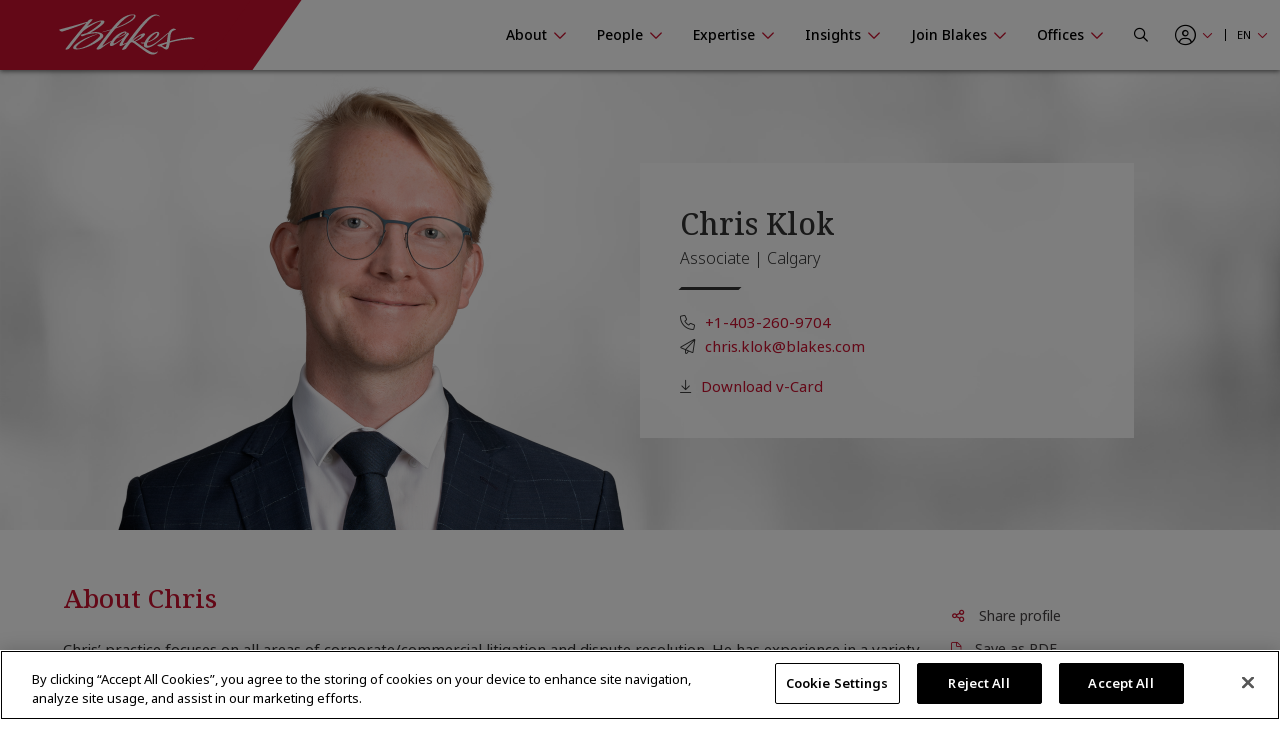

--- FILE ---
content_type: text/html; charset=utf-8
request_url: https://www.blakes.com/people/find-a-person/chris-klok/
body_size: 14653
content:



<!doctype html>
<html lang="en">
<head>

    

<!-- OneTrust Cookies Consent Notice start for blakes.com -->
<script src="https://cdn.cookielaw.org/scripttemplates/otSDKStub.js"  type="text/javascript" charset="UTF-8" data-domain-script="c37f13a7-f24b-4477-9ab7-6b5f691ff28f" ></script>
<script type="text/javascript">
function OptanonWrapper() { }
</script>
<!-- OneTrust Cookies Consent Notice end for blakes.com -->

	
	



<title>Chris Klok, Calgary |  Blakes</title>

<meta charset="utf-8">
<meta http-equiv="x-ua-compatible" content="ie=edge">
<meta name="viewport" content="width=device-width, initial-scale=1.0">
<meta name="format-detection" content="telephone=no">


    <meta content="Chris&#x2019; practice focuses on all areas of corporate/commercial litigation and dispute resolution" name="description" />
<meta content="corporate law, law office, litigation lawyer, law offices near me, civil lawyer, barristers, business lawyer, the contract lawyer, best lawyer in the world, top law firms in Canada, Blakes lawyers, Blakes associates, Blakes articling students, Blakes people, best business lawyers in Canada&#xD;&#xA;People at Blakes, Blakes lawyers, Blakes partners, Blakes associates, Blakes professional staff, people directory for Blakes, Blakes people directory, best lawyers, best lawyers in Canada" name="keywords" />


<meta property="og:title" content="Chris Klok, Calgary |  Blakes" />
<meta property="og:type" content="website" />
<meta property="og:url" content="https://www.blakes.com/people/find-a-person/chris-klok/" />

	<meta property="og:description" content="Chris&#x2019; practice focuses on all areas of corporate/commercial litigation and dispute resolution" />	
	<meta name="twitter:description" content="Chris&#x2019; practice focuses on all areas of corporate/commercial litigation and dispute resolution" />
	<meta property="og:image" content="https://www.blakes.com:443/getmedia/191ba70e-8d7f-45ea-80cf-653060c2a50a/Klok_Chris_Aug23_Teaser.jpg?width=664&amp;height=365&amp;ext=.jpg" />
	<meta property="twitter:image" content="https://www.blakes.com:443/getmedia/191ba70e-8d7f-45ea-80cf-653060c2a50a/Klok_Chris_Aug23_Teaser.jpg?width=664&amp;height=365&amp;ext=.jpg" />

<meta name="twitter:title" content="Chris Klok, Calgary |  Blakes" />
<meta name="twitter:card" content="summary_large_image" />
<meta name="twitter:site" content="@BlakesLaw" />

<link rel="canonical" href="https://www.blakes.com/people/find-a-person/chris-klok/" />


			<link rel="shortcut icon"  href="/getmedia/10e53688-6d12-4699-9255-ce3fcc173bcf/favicon-blakes-new-16x16.png" />
			<link rel="shortcut icon"  href="/getmedia/dcc269de-fb28-409e-af63-b8da62f15478/favicon-blakes-new-32x32.png" />
			<meta name="msapplication-square150x150logo" content="/getmedia/1a259b6b-fbf0-4479-a36b-a3216ddca2fb/favicon-blakes-new-150x150.png" />
			<link rel="apple-touch-icon-precomposed" sizes="180x180" href="/getmedia/ad826c92-de46-4132-9072-a94a415c9f41/favicon-blakes-new-180x180.png" />
			<link rel="apple-touch-icon-precomposed" sizes="192x192" href="/getmedia/a59e50f7-073e-4ce0-b37b-9647cef73763/favicon-blakes-new-192x192.png" />
			<link rel="apple-touch-icon-precomposed" sizes="512x512" href="/getmedia/31aa08c8-6d52-4a6d-9216-f88dd18a5cb6/favicon-blakes-new-512x512.png" />




    
	            <link rel="stylesheet" href="/assets/fontawesome/css/fontawesome.all.css?v=4.9" media="screen" />
            <link rel="stylesheet" href="/assets/css/global/global.css?v=4.9" media="screen" />
            <link rel="stylesheet" href="/assets/css/global/global-print.css?v=4.9" media="print" />



    
<!-- Google Tag Manager Script -->
<script>(function(w,d,s,l,i){w[l]=w[l]||[];w[l].push({'gtm.start':
new Date().getTime(),event:'gtm.js'});var f=d.getElementsByTagName(s)[0],
j=d.createElement(s),dl=l!='dataLayer'?'&l='+l:'';j.async=true;j.src=
'https://www.googletagmanager.com/gtm.js?id='+i+dl;f.parentNode.insertBefore(j,f);
})(window,document,'script','dataLayer','GTM-TZ44DC8');</script>
<!-- End Google Tag Manager | Script -->


    
	            <link rel="stylesheet" href="/assets/css/common/BLKCC.Tabs.css?v=4.9" media="screen" />
            <link rel="stylesheet" href="/assets/css/common/BLKCC.Accordion.css?v=4.9" media="screen" />
            <link rel="stylesheet" href="/assets/css/common/BLKCC.Masthead.css?v=4.9" media="screen" />
            <link rel="stylesheet" href="/assets/css/common/BLKCC.Cards.css?v=4.9" media="screen" />
            <link rel="stylesheet" href="/assets/css/sections/BLKSC.StandardSection.css?v=4.9" media="screen" />
            <link rel="stylesheet" href="/assets/css/common/BLKCC.ShareButton.css?v=4.9" media="screen" />
            <link rel="stylesheet" href="/assets/css/widgets/BLKWT.SectionTitle.css?v=4.9" media="screen" />
            <link rel="stylesheet" href="/assets/css/common/BLKCC.Reveal.css?v=4.9" media="screen" />
            <link rel="stylesheet" href="/assets/css/pagetemplates/BLKPT.DetailCommon.css?v=4.9" media="screen" />
            <link rel="stylesheet" href="/assets/css/pagetemplates/BLKPT.BioPage.css?v=4.9" media="screen" />



    




    
</head>
<body data-mode="LiveSite" id="blk-body" data-toggler="blk-body-toggle-active">

    
<!-- Google Tag Manager | Noscript -->
<noscript><iframe src="https://www.googletagmanager.com/ns.html?id=GTM-TZ44DC8"
height="0" width="0" style="display:none;visibility:hidden"></iframe></noscript>
<!-- End Google Tag Manager | Noscript -->


	<a href="#body" class="blk-skip-link no-print">Skip Navigation</a>

    

<div class="show-for-print custom-header-for-print">
    <img src="/assets/images/Blakes-Print-EN.svg?v=2" alt="Blake, Cassels &amp; Graydon LLP" class="custom-header-for-print-logo" />
</div>


    

    


<div class="blk-main-navigation-mobile-wrapper off-canvas position-right hide-for-large no-print" id="blk-main-navigation-mobile-flyout" data-transition="overlap" data-off-canvas data-ktc-search-exclude>
    <button id="hide-menu-button" class="close-button" type="button" data-close>
        <span class="blk-icon fal fa-times" aria-hidden="true"></span>
        <span class="show-for-sr">Hide Menu</span>
    </button>

    <a class="site-logo" href="/">
        <img src="/assets/img/blakes-logo-home-mobile.png" alt="Blakes | Blake, Cassels &amp; Graydon LLP" />
    </a>

    




<div class="blk-mobile-search-wrapper">
    <form role="search" action="/SearchControl/Search" method="post">
        <label for="blk-mobile-search-term" class="blk-global-search-label blk-mobile-search-label">Search Blakes.com</label>
        <div class="blk-mobile-search-inner">
             <input type="hidden" value="/search/" id="GlobalSearchPageUrl" name="GlobalSearchPageUrl" />
             <input required id="blk-mobile-search-term" type="text" class="blk-mobile-search-input blk-global-search-input" placeholder="Search Blakes.com" data-tps-datalayer-event-name="Search-Global-Header" name="SearchText" value="" />
             <button type="submit" class="blk-mobile-search-submit blk-global-search-submit">
                 <span class="blk-icon far fa-search"></span>
                 <span class="show-for-sr">Submit your search</span>
             </button>
        </div>
    <input name="__RequestVerificationToken" type="hidden" value="CfDJ8EiiFi7q6jBHjCJm_tj89jRfOPVgjl_J89sjyW1vaoq63qT0NK8rUnfz1FzQL0RQCqcVRKlc1nf6s_0oA6yabBwjYo24bkkEs2HR-o1-tO6C9oHI-gqFfnNWsUZLUf-28uCJ5pqwq4MecErGejdxCsU" /></form>
</div>

    





<nav class="blk-main-navigation-mobile" data-temp="en-CA">
        <ul class="blk-main-navigation-mobile-list no-bullet">
        <li class="blk-main-navigation-mobile-list-item blk-main-navigation-mobile-level-1  ">
            <a href="/about/" class="blk-main-navigation-mobile-list-item-link"  aria-expanded="false" >
                <span class="blk-main-navigation-mobile-list-item-link-label blk-link-label">
                    About
                </span>
            </a>

                <button class="blk-main-navigation-mobile-list-toggle" aria-controls="blk-submenu-list-wrapper-mobile-23963" aria-expanded="false">
                    <span class="blk-icon"></span>
                    <span class="show-for-sr">Show or hide the About section navigation</span>
                </button>
                <ul class="blk-main-navigation-mobile-list no-bullet" id="blk-submenu-list-wrapper-mobile-23963">

        <li class="blk-main-navigation-mobile-list-item blk-main-navigation-mobile-level-2  ">
            <a href="/about/guiding-principles/" class="blk-main-navigation-mobile-list-item-link"  aria-expanded="false" >
                <span class="blk-main-navigation-mobile-list-item-link-label blk-link-label">
                    Guiding Principles
                </span>
            </a>

        </li>
        <li class="blk-main-navigation-mobile-list-item blk-main-navigation-mobile-level-2  ">
            <a href="/about/blakes-leadership/" class="blk-main-navigation-mobile-list-item-link"  aria-expanded="false" >
                <span class="blk-main-navigation-mobile-list-item-link-label blk-link-label">
                    Blakes Leadership
                </span>
            </a>

        </li>
        <li class="blk-main-navigation-mobile-list-item blk-main-navigation-mobile-level-2  ">
            <a href="/about/awards-recognition/" class="blk-main-navigation-mobile-list-item-link"  aria-expanded="false" aria-label="Blakes Awards & Recognition">
                <span class="blk-main-navigation-mobile-list-item-link-label blk-link-label">
                    Awards &amp; Recognition
                </span>
            </a>

        </li>
        <li class="blk-main-navigation-mobile-list-item blk-main-navigation-mobile-level-2  ">
            <a href="/about/diversity-inclusion/" class="blk-main-navigation-mobile-list-item-link"  aria-expanded="false" >
                <span class="blk-main-navigation-mobile-list-item-link-label blk-link-label">
                    Diversity &amp; Inclusion
                </span>
            </a>

                <button class="blk-main-navigation-mobile-list-toggle" aria-controls="blk-submenu-list-wrapper-mobile-24185" aria-expanded="false">
                    <span class="blk-icon"></span>
                    <span class="show-for-sr">Show or hide the Diversity &amp; Inclusion section navigation</span>
                </button>
                <ul class="blk-main-navigation-mobile-list no-bullet" id="blk-submenu-list-wrapper-mobile-24185">

        <li class="blk-main-navigation-mobile-list-item blk-main-navigation-mobile-level-3  ">
            <a href="/about/diversity-inclusion/black@blakes/" class="blk-main-navigation-mobile-list-item-link"  aria-expanded="false" >
                <span class="blk-main-navigation-mobile-list-item-link-label blk-link-label">
                    Black@Blakes
                </span>
            </a>

        </li>
        <li class="blk-main-navigation-mobile-list-item blk-main-navigation-mobile-level-3  ">
            <a href="/about/diversity-inclusion/chai@blakes/" class="blk-main-navigation-mobile-list-item-link"  aria-expanded="false" >
                <span class="blk-main-navigation-mobile-list-item-link-label blk-link-label">
                    Chai@Blakes
                </span>
            </a>

        </li>
        <li class="blk-main-navigation-mobile-list-item blk-main-navigation-mobile-level-3  ">
            <a href="/about/diversity-inclusion/eastasian@blakes/" class="blk-main-navigation-mobile-list-item-link"  aria-expanded="false" >
                <span class="blk-main-navigation-mobile-list-item-link-label blk-link-label">
                    EastAsian@Blakes
                </span>
            </a>

        </li>
        <li class="blk-main-navigation-mobile-list-item blk-main-navigation-mobile-level-3  ">
            <a href="/about/diversity-inclusion/pride@blakes/" class="blk-main-navigation-mobile-list-item-link"  aria-expanded="false" >
                <span class="blk-main-navigation-mobile-list-item-link-label blk-link-label">
                    Pride@Blakes
                </span>
            </a>

        </li>
        <li class="blk-main-navigation-mobile-list-item blk-main-navigation-mobile-level-3  ">
            <a href="/about/diversity-inclusion/southasian@blakes/" class="blk-main-navigation-mobile-list-item-link"  aria-expanded="false" >
                <span class="blk-main-navigation-mobile-list-item-link-label blk-link-label">
                    SouthAsian@Blakes
                </span>
            </a>

        </li>
        <li class="blk-main-navigation-mobile-list-item blk-main-navigation-mobile-level-3  ">
            <a href="/about/diversity-inclusion/women-at-blakes/" class="blk-main-navigation-mobile-list-item-link"  aria-expanded="false" >
                <span class="blk-main-navigation-mobile-list-item-link-label blk-link-label">
                    Women@Blakes
                </span>
            </a>

        </li>
        <li class="blk-main-navigation-mobile-list-item blk-main-navigation-mobile-level-3  ">
            <a href="/about/diversity-inclusion/inclusion@blakes/" class="blk-main-navigation-mobile-list-item-link"  aria-expanded="false" >
                <span class="blk-main-navigation-mobile-list-item-link-label blk-link-label">
                    Inclusion@Blakes
                </span>
            </a>

        </li>
        <li class="blk-main-navigation-mobile-list-item blk-main-navigation-mobile-level-3  ">
            <a href="/about/diversity-inclusion/investing-in-the-future/" class="blk-main-navigation-mobile-list-item-link"  aria-expanded="false" >
                <span class="blk-main-navigation-mobile-list-item-link-label blk-link-label">
                    Investing in the Future
                </span>
            </a>

        </li>

                </ul>
        </li>
        <li class="blk-main-navigation-mobile-list-item blk-main-navigation-mobile-level-2  ">
            <a href="/about/innovation-at-blakes/" class="blk-main-navigation-mobile-list-item-link"  aria-expanded="false" >
                <span class="blk-main-navigation-mobile-list-item-link-label blk-link-label">
                    Innovation at Blakes
                </span>
            </a>

        </li>
        <li class="blk-main-navigation-mobile-list-item blk-main-navigation-mobile-level-2  ">
            <a href="/about/social-responsibility/" class="blk-main-navigation-mobile-list-item-link"  aria-expanded="false" >
                <span class="blk-main-navigation-mobile-list-item-link-label blk-link-label">
                    Social Responsibility
                </span>
            </a>

                <button class="blk-main-navigation-mobile-list-toggle" aria-controls="blk-submenu-list-wrapper-mobile-24257" aria-expanded="false">
                    <span class="blk-icon"></span>
                    <span class="show-for-sr">Show or hide the Social Responsibility section navigation</span>
                </button>
                <ul class="blk-main-navigation-mobile-list no-bullet" id="blk-submenu-list-wrapper-mobile-24257">

        <li class="blk-main-navigation-mobile-list-item blk-main-navigation-mobile-level-3  ">
            <a href="/about/social-responsibility/community-involvement/" class="blk-main-navigation-mobile-list-item-link"  aria-expanded="false" >
                <span class="blk-main-navigation-mobile-list-item-link-label blk-link-label">
                    Community Involvement
                </span>
            </a>

        </li>
        <li class="blk-main-navigation-mobile-list-item blk-main-navigation-mobile-level-3  ">
            <a href="/about/social-responsibility/sustainability/" class="blk-main-navigation-mobile-list-item-link"  aria-expanded="false" >
                <span class="blk-main-navigation-mobile-list-item-link-label blk-link-label">
                    Sustainability
                </span>
            </a>

        </li>
        <li class="blk-main-navigation-mobile-list-item blk-main-navigation-mobile-level-3  ">
            <a href="/about/social-responsibility/pro-bono/" class="blk-main-navigation-mobile-list-item-link"  aria-expanded="false" >
                <span class="blk-main-navigation-mobile-list-item-link-label blk-link-label">
                    Pro Bono
                </span>
            </a>

        </li>

                </ul>
        </li>
        <li class="blk-main-navigation-mobile-list-item blk-main-navigation-mobile-level-2  ">
            <a href="/about/blakes-mindset/" class="blk-main-navigation-mobile-list-item-link"  aria-expanded="false" >
                <span class="blk-main-navigation-mobile-list-item-link-label blk-link-label">
                    Blakes Mindset
                </span>
            </a>

                <button class="blk-main-navigation-mobile-list-toggle" aria-controls="blk-submenu-list-wrapper-mobile-24361" aria-expanded="false">
                    <span class="blk-icon"></span>
                    <span class="show-for-sr">Show or hide the Blakes Mindset section navigation</span>
                </button>
                <ul class="blk-main-navigation-mobile-list no-bullet" id="blk-submenu-list-wrapper-mobile-24361">

        <li class="blk-main-navigation-mobile-list-item blk-main-navigation-mobile-level-3  ">
            <a href="/about/blakes-mindset/wellness-resources-at-blakes/" class="blk-main-navigation-mobile-list-item-link"  aria-expanded="false" >
                <span class="blk-main-navigation-mobile-list-item-link-label blk-link-label">
                    Wellness Resources at Blakes
                </span>
            </a>

        </li>

                </ul>
        </li>
        <li class="blk-main-navigation-mobile-list-item blk-main-navigation-mobile-level-2  ">
            <a href="/about/media-centre/" class="blk-main-navigation-mobile-list-item-link"  aria-expanded="false" >
                <span class="blk-main-navigation-mobile-list-item-link-label blk-link-label">
                    Media Centre
                </span>
            </a>

                <button class="blk-main-navigation-mobile-list-toggle" aria-controls="blk-submenu-list-wrapper-mobile-38000" aria-expanded="false">
                    <span class="blk-icon"></span>
                    <span class="show-for-sr">Show or hide the Media Centre section navigation</span>
                </button>
                <ul class="blk-main-navigation-mobile-list no-bullet" id="blk-submenu-list-wrapper-mobile-38000">

        <li class="blk-main-navigation-mobile-list-item blk-main-navigation-mobile-level-3  ">
            <a href="/about/media-centre/frequently-asked-questions/" class="blk-main-navigation-mobile-list-item-link"  aria-expanded="false" >
                <span class="blk-main-navigation-mobile-list-item-link-label blk-link-label">
                    Frequently Asked Questions
                </span>
            </a>

        </li>
        <li class="blk-main-navigation-mobile-list-item blk-main-navigation-mobile-level-3  ">
            <a href="/about/media-centre/latest-news/" class="blk-main-navigation-mobile-list-item-link"  aria-expanded="false" >
                <span class="blk-main-navigation-mobile-list-item-link-label blk-link-label">
                    Latest News
                </span>
            </a>

        </li>

                </ul>
        </li>

                </ul>
        </li>
        <li class="blk-main-navigation-mobile-list-item blk-main-navigation-mobile-level-1  expanded active">
            <a href="/people/" class="blk-main-navigation-mobile-list-item-link" aria-current="page" aria-expanded="true" >
                <span class="blk-main-navigation-mobile-list-item-link-label blk-link-label">
                    People
                </span>
            </a>

                <button class="blk-main-navigation-mobile-list-toggle" aria-controls="blk-submenu-list-wrapper-mobile-7" aria-expanded="true">
                    <span class="blk-icon"></span>
                    <span class="show-for-sr">Show or hide the People section navigation</span>
                </button>
                <ul class="blk-main-navigation-mobile-list no-bullet" id="blk-submenu-list-wrapper-mobile-7">

        <li class="blk-main-navigation-mobile-list-item blk-main-navigation-mobile-level-2  expanded active">
            <a href="/people/find-a-person/" class="blk-main-navigation-mobile-list-item-link" aria-current="page" aria-expanded="true" >
                <span class="blk-main-navigation-mobile-list-item-link-label blk-link-label">
                    Browse Firm Directory
                </span>
            </a>

        </li>

                </ul>
        </li>
        <li class="blk-main-navigation-mobile-list-item blk-main-navigation-mobile-level-1  ">
            <a href="/expertise/" class="blk-main-navigation-mobile-list-item-link"  aria-expanded="false" >
                <span class="blk-main-navigation-mobile-list-item-link-label blk-link-label">
                    Expertise
                </span>
            </a>

                <button class="blk-main-navigation-mobile-list-toggle" aria-controls="blk-submenu-list-wrapper-mobile-24395" aria-expanded="false">
                    <span class="blk-icon"></span>
                    <span class="show-for-sr">Show or hide the Expertise section navigation</span>
                </button>
                <ul class="blk-main-navigation-mobile-list no-bullet" id="blk-submenu-list-wrapper-mobile-24395">

        <li class="blk-main-navigation-mobile-list-item blk-main-navigation-mobile-level-2  ">
            <a href="/expertise/recent-experience/" class="blk-main-navigation-mobile-list-item-link"  aria-expanded="false" >
                <span class="blk-main-navigation-mobile-list-item-link-label blk-link-label">
                    Recent Experience
                </span>
            </a>

        </li>
        <li class="blk-main-navigation-mobile-list-item blk-main-navigation-mobile-level-2  ">
            <a href="/expertise/practices/" class="blk-main-navigation-mobile-list-item-link"  aria-expanded="false" >
                <span class="blk-main-navigation-mobile-list-item-link-label blk-link-label">
                    Practices
                </span>
            </a>

        </li>
        <li class="blk-main-navigation-mobile-list-item blk-main-navigation-mobile-level-2  ">
            <a href="/expertise/sectors/" class="blk-main-navigation-mobile-list-item-link"  aria-expanded="false" >
                <span class="blk-main-navigation-mobile-list-item-link-label blk-link-label">
                    Sectors
                </span>
            </a>

        </li>
        <li class="blk-main-navigation-mobile-list-item blk-main-navigation-mobile-level-2  ">
            <a href="/expertise/u-s-international-markets/" class="blk-main-navigation-mobile-list-item-link"  aria-expanded="false" >
                <span class="blk-main-navigation-mobile-list-item-link-label blk-link-label">
                    U.S. &amp; International Markets
                </span>
            </a>

        </li>
        <li class="blk-main-navigation-mobile-list-item blk-main-navigation-mobile-level-2  ">
            <a href="/expertise/innovative-solutions/" class="blk-main-navigation-mobile-list-item-link"  aria-expanded="false" >
                <span class="blk-main-navigation-mobile-list-item-link-label blk-link-label">
                    Innovative Solutions
                </span>
            </a>

        </li>

                </ul>
        </li>
        <li class="blk-main-navigation-mobile-list-item blk-main-navigation-mobile-level-1  ">
            <a href="/insights/" class="blk-main-navigation-mobile-list-item-link"  aria-expanded="false" >
                <span class="blk-main-navigation-mobile-list-item-link-label blk-link-label">
                    Insights
                </span>
            </a>

                <button class="blk-main-navigation-mobile-list-toggle" aria-controls="blk-submenu-list-wrapper-mobile-3889" aria-expanded="false">
                    <span class="blk-icon"></span>
                    <span class="show-for-sr">Show or hide the Insights section navigation</span>
                </button>
                <ul class="blk-main-navigation-mobile-list no-bullet" id="blk-submenu-list-wrapper-mobile-3889">

        <li class="blk-main-navigation-mobile-list-item blk-main-navigation-mobile-level-2  ">
            <a href="/insights/all-insights/" class="blk-main-navigation-mobile-list-item-link"  aria-expanded="false" >
                <span class="blk-main-navigation-mobile-list-item-link-label blk-link-label">
                    Search Insights
                </span>
            </a>

        </li>
        <li class="blk-main-navigation-mobile-list-item blk-main-navigation-mobile-level-2  ">
            <a href="/insights/seminars/" class="blk-main-navigation-mobile-list-item-link"  aria-expanded="false" >
                <span class="blk-main-navigation-mobile-list-item-link-label blk-link-label">
                    Seminars
                </span>
            </a>

                <button class="blk-main-navigation-mobile-list-toggle" aria-controls="blk-submenu-list-wrapper-mobile-35254" aria-expanded="false">
                    <span class="blk-icon"></span>
                    <span class="show-for-sr">Show or hide the Seminars section navigation</span>
                </button>
                <ul class="blk-main-navigation-mobile-list no-bullet" id="blk-submenu-list-wrapper-mobile-35254">

        <li class="blk-main-navigation-mobile-list-item blk-main-navigation-mobile-level-3  ">
            <a href="/insights/seminars/upcoming-seminars/" class="blk-main-navigation-mobile-list-item-link"  aria-expanded="false" >
                <span class="blk-main-navigation-mobile-list-item-link-label blk-link-label">
                    Upcoming Seminars
                </span>
            </a>

        </li>
        <li class="blk-main-navigation-mobile-list-item blk-main-navigation-mobile-level-3  ">
            <a href="/insights/seminars/past-seminars/" class="blk-main-navigation-mobile-list-item-link"  aria-expanded="false" >
                <span class="blk-main-navigation-mobile-list-item-link-label blk-link-label">
                    Past Seminars
                </span>
            </a>

        </li>
        <li class="blk-main-navigation-mobile-list-item blk-main-navigation-mobile-level-3  ">
            <a href="/insights/seminars/cpd-cle-videos/" class="blk-main-navigation-mobile-list-item-link"  aria-expanded="false" >
                <span class="blk-main-navigation-mobile-list-item-link-label blk-link-label">
                    CPD/CLE Accredited Videos
                </span>
            </a>

        </li>
        <li class="blk-main-navigation-mobile-list-item blk-main-navigation-mobile-level-3  ">
            <a href="/insights/seminars/cpd-cle-requirements/" class="blk-main-navigation-mobile-list-item-link"  aria-expanded="false" >
                <span class="blk-main-navigation-mobile-list-item-link-label blk-link-label">
                    CPD/CLE Requirements
                </span>
            </a>

        </li>

                </ul>
        </li>
        <li class="blk-main-navigation-mobile-list-item blk-main-navigation-mobile-level-2  ">
            <a href="/insights/topic-centres/" class="blk-main-navigation-mobile-list-item-link"  aria-expanded="false" >
                <span class="blk-main-navigation-mobile-list-item-link-label blk-link-label">
                    Topic Centres
                </span>
            </a>

                <button class="blk-main-navigation-mobile-list-toggle" aria-controls="blk-submenu-list-wrapper-mobile-36938" aria-expanded="false">
                    <span class="blk-icon"></span>
                    <span class="show-for-sr">Show or hide the Topic Centres section navigation</span>
                </button>
                <ul class="blk-main-navigation-mobile-list no-bullet" id="blk-submenu-list-wrapper-mobile-36938">

        <li class="blk-main-navigation-mobile-list-item blk-main-navigation-mobile-level-3  ">
            <a href="/insights/topic-centres/artificial-intelligence/" class="blk-main-navigation-mobile-list-item-link"  aria-expanded="false" >
                <span class="blk-main-navigation-mobile-list-item-link-label blk-link-label">
                    Artificial Intelligence
                </span>
            </a>

        </li>
        <li class="blk-main-navigation-mobile-list-item blk-main-navigation-mobile-level-3  ">
            <a href="/insights/topic-centres/blakes-ventures/" class="blk-main-navigation-mobile-list-item-link"  aria-expanded="false" >
                <span class="blk-main-navigation-mobile-list-item-link-label blk-link-label">
                    Blakes Ventures
                </span>
            </a>

        </li>
        <li class="blk-main-navigation-mobile-list-item blk-main-navigation-mobile-level-3  ">
            <a href="/insights/topic-centres/cross-border-tariffs/" class="blk-main-navigation-mobile-list-item-link"  aria-expanded="false" >
                <span class="blk-main-navigation-mobile-list-item-link-label blk-link-label">
                    Cross-Border Tariffs
                </span>
            </a>

        </li>
        <li class="blk-main-navigation-mobile-list-item blk-main-navigation-mobile-level-3  ">
            <a href="/insights/topic-centres/cybersecurity-and-privacy/" class="blk-main-navigation-mobile-list-item-link"  aria-expanded="false" >
                <span class="blk-main-navigation-mobile-list-item-link-label blk-link-label">
                    Cybersecurity and Privacy
                </span>
            </a>

        </li>
        <li class="blk-main-navigation-mobile-list-item blk-main-navigation-mobile-level-3  ">
            <a href="/insights/topic-centres/diversity-and-inclusion/" class="blk-main-navigation-mobile-list-item-link"  aria-expanded="false" >
                <span class="blk-main-navigation-mobile-list-item-link-label blk-link-label">
                    Diversity and Inclusion
                </span>
            </a>

        </li>
        <li class="blk-main-navigation-mobile-list-item blk-main-navigation-mobile-level-3  ">
            <a href="/insights/topic-centres/environmental-social-governance/" class="blk-main-navigation-mobile-list-item-link"  aria-expanded="false" >
                <span class="blk-main-navigation-mobile-list-item-link-label blk-link-label">
                    Environmental, Social and Governance (ESG)
                </span>
            </a>

        </li>
        <li class="blk-main-navigation-mobile-list-item blk-main-navigation-mobile-level-3  ">
            <a href="/insights/topic-centres/future-of-work/" class="blk-main-navigation-mobile-list-item-link"  aria-expanded="false" >
                <span class="blk-main-navigation-mobile-list-item-link-label blk-link-label">
                    Future of Work
                </span>
            </a>

        </li>
        <li class="blk-main-navigation-mobile-list-item blk-main-navigation-mobile-level-3  ">
            <a href="/insights/topic-centres/international-cross-border-business/" class="blk-main-navigation-mobile-list-item-link"  aria-expanded="false" >
                <span class="blk-main-navigation-mobile-list-item-link-label blk-link-label">
                    International &amp; Cross-Border Business
                </span>
            </a>

        </li>
        <li class="blk-main-navigation-mobile-list-item blk-main-navigation-mobile-level-3  ">
            <a href="/insights/topic-centres/public-sector-procurement-infrastructure/" class="blk-main-navigation-mobile-list-item-link"  aria-expanded="false" >
                <span class="blk-main-navigation-mobile-list-item-link-label blk-link-label">
                    Public Sector, Procurement &amp; Infrastructure
                </span>
            </a>

        </li>

                </ul>
        </li>
        <li class="blk-main-navigation-mobile-list-item blk-main-navigation-mobile-level-2  ">
            <a href="/insights/case-studies/" class="blk-main-navigation-mobile-list-item-link"  aria-expanded="false" >
                <span class="blk-main-navigation-mobile-list-item-link-label blk-link-label">
                    Case Studies
                </span>
            </a>

        </li>
        <li class="blk-main-navigation-mobile-list-item blk-main-navigation-mobile-level-2  ">
            <a href="/insights/podcasts/" class="blk-main-navigation-mobile-list-item-link"  aria-expanded="false" >
                <span class="blk-main-navigation-mobile-list-item-link-label blk-link-label">
                    Podcasts
                </span>
            </a>

        </li>

                </ul>
        </li>
        <li class="blk-main-navigation-mobile-list-item blk-main-navigation-mobile-level-1  ">
            <a href="/join-blakes/" class="blk-main-navigation-mobile-list-item-link"  aria-expanded="false" >
                <span class="blk-main-navigation-mobile-list-item-link-label blk-link-label">
                    Join Blakes
                </span>
            </a>

                <button class="blk-main-navigation-mobile-list-toggle" aria-controls="blk-submenu-list-wrapper-mobile-36815" aria-expanded="false">
                    <span class="blk-icon"></span>
                    <span class="show-for-sr">Show or hide the Join Blakes section navigation</span>
                </button>
                <ul class="blk-main-navigation-mobile-list no-bullet" id="blk-submenu-list-wrapper-mobile-36815">

        <li class="blk-main-navigation-mobile-list-item blk-main-navigation-mobile-level-2  ">
            <a href="/join-blakes/find-a-career/" class="blk-main-navigation-mobile-list-item-link"  aria-expanded="false" >
                <span class="blk-main-navigation-mobile-list-item-link-label blk-link-label">
                    Find a Career
                </span>
            </a>

        </li>
        <li class="blk-main-navigation-mobile-list-item blk-main-navigation-mobile-level-2  ">
            <a href="/join-blakes/legal-professionals/" class="blk-main-navigation-mobile-list-item-link"  aria-expanded="false" >
                <span class="blk-main-navigation-mobile-list-item-link-label blk-link-label">
                    Legal Professionals
                </span>
            </a>

        </li>
        <li class="blk-main-navigation-mobile-list-item blk-main-navigation-mobile-level-2  ">
            <a href="/join-blakes/law-students/" class="blk-main-navigation-mobile-list-item-link"  aria-expanded="false" >
                <span class="blk-main-navigation-mobile-list-item-link-label blk-link-label">
                    Law Students
                </span>
            </a>

        </li>
        <li class="blk-main-navigation-mobile-list-item blk-main-navigation-mobile-level-2  ">
            <a href="/join-blakes/law-clerks-paraprofessionals/" class="blk-main-navigation-mobile-list-item-link"  aria-expanded="false" >
                <span class="blk-main-navigation-mobile-list-item-link-label blk-link-label">
                    Law Clerks/Paraprofessionals
                </span>
            </a>

        </li>
        <li class="blk-main-navigation-mobile-list-item blk-main-navigation-mobile-level-2  ">
            <a href="/join-blakes/business-services/" class="blk-main-navigation-mobile-list-item-link"  aria-expanded="false" >
                <span class="blk-main-navigation-mobile-list-item-link-label blk-link-label">
                    Business Services
                </span>
            </a>

        </li>
        <li class="blk-main-navigation-mobile-list-item blk-main-navigation-mobile-level-2  ">
            <a href="/join-blakes/undergrad-students/" class="blk-main-navigation-mobile-list-item-link"  aria-expanded="false" >
                <span class="blk-main-navigation-mobile-list-item-link-label blk-link-label">
                    Undergrad Students
                </span>
            </a>

        </li>

                </ul>
        </li>
        <li class="blk-main-navigation-mobile-list-item blk-main-navigation-mobile-level-1  ">
            <a href="/offices/" class="blk-main-navigation-mobile-list-item-link"  aria-expanded="false" >
                <span class="blk-main-navigation-mobile-list-item-link-label blk-link-label">
                    Offices
                </span>
            </a>

                <button class="blk-main-navigation-mobile-list-toggle" aria-controls="blk-submenu-list-wrapper-mobile-37996" aria-expanded="false">
                    <span class="blk-icon"></span>
                    <span class="show-for-sr">Show or hide the Offices section navigation</span>
                </button>
                <ul class="blk-main-navigation-mobile-list no-bullet" id="blk-submenu-list-wrapper-mobile-37996">

        <li class="blk-main-navigation-mobile-list-item blk-main-navigation-mobile-level-2  ">
            <a href="/offices/toronto/" class="blk-main-navigation-mobile-list-item-link"  aria-expanded="false" >
                <span class="blk-main-navigation-mobile-list-item-link-label blk-link-label">
                    Toronto
                </span>
            </a>

        </li>
        <li class="blk-main-navigation-mobile-list-item blk-main-navigation-mobile-level-2  ">
            <a href="/offices/calgary/" class="blk-main-navigation-mobile-list-item-link"  aria-expanded="false" >
                <span class="blk-main-navigation-mobile-list-item-link-label blk-link-label">
                    Calgary
                </span>
            </a>

        </li>
        <li class="blk-main-navigation-mobile-list-item blk-main-navigation-mobile-level-2  ">
            <a href="/offices/vancouver/" class="blk-main-navigation-mobile-list-item-link"  aria-expanded="false" >
                <span class="blk-main-navigation-mobile-list-item-link-label blk-link-label">
                    Vancouver
                </span>
            </a>

        </li>
        <li class="blk-main-navigation-mobile-list-item blk-main-navigation-mobile-level-2  ">
            <a href="/offices/montreal/" class="blk-main-navigation-mobile-list-item-link"  aria-expanded="false" >
                <span class="blk-main-navigation-mobile-list-item-link-label blk-link-label">
                    Montr&#xE9;al
                </span>
            </a>

        </li>
        <li class="blk-main-navigation-mobile-list-item blk-main-navigation-mobile-level-2  ">
            <a href="/offices/ottawa/" class="blk-main-navigation-mobile-list-item-link"  aria-expanded="false" >
                <span class="blk-main-navigation-mobile-list-item-link-label blk-link-label">
                    Ottawa
                </span>
            </a>

        </li>
        <li class="blk-main-navigation-mobile-list-item blk-main-navigation-mobile-level-2  ">
            <a href="/offices/new-york/" class="blk-main-navigation-mobile-list-item-link"  aria-expanded="false" >
                <span class="blk-main-navigation-mobile-list-item-link-label blk-link-label">
                    New York
                </span>
            </a>

        </li>
        <li class="blk-main-navigation-mobile-list-item blk-main-navigation-mobile-level-2  ">
            <a href="/offices/london/" class="blk-main-navigation-mobile-list-item-link"  aria-expanded="false" >
                <span class="blk-main-navigation-mobile-list-item-link-label blk-link-label">
                    London
                </span>
            </a>

        </li>

                </ul>
        </li>
            


        <li class="blk-main-navigation-mobile-list-item blk-main-navigation-mobile-level-1">
            <a href="/subscription-registration" target=""  class="blk-main-navigation-mobile-list-item-link" >
                <span class="blk-main-navigation-mobile-list-item-link-label blk-link-label">
                    Email Sign Up / <br> Client Registration
                </span>
            </a>
        </li>

<li class="blk-main-navigation-mobile-list-item blk-main-navigation-mobile-level-1">
        <a href="/sign-in/?returnurl=%7E%2Fpeople%2Ffind-a-person%2Fchris-klok%2F" class="blk-main-navigation-mobile-list-item-link">Client Web Log In</a>
</li>


            <!-- 8:12:31 p.m. -->
            



<li class="blk-main-navigation-mobile-list-item blk-main-navigation-mobile-level-1 blk-main-navigation-mobile-has-children blk-language-toggle-item">
    <a href="#"
        class="blk-main-navigation-mobile-list-item-link blk-language-toggle blk-main-navigation-mobile-top-level-list-toggle"
        title="Show / Hide menu"
        aria-label="English. Currently selected."
        aria-controls="blk-submenu-list-wrapper-languages-mobile" aria-expanded="false">
        <span class="blk-main-navigation-mobile-list-item-link-label blk-link-label">English</span>
        <span class="blk-icon"></span>
    </a>
    <ul class="blk-main-navigation-mobile-list no-bullet" id="blk-submenu-list-wrapper-languages-mobile">
            <li class="blk-main-navigation-mobile-list-item blk-main-navigation-mobile-level-2">
                <a href="#"
                   class="blk-main-navigation-mobile-list-item-link blk-language-selected"
                   title="English"
                   >
                    <span class="blk-main-navigation-mobile-list-item-link-label blk-link-label">English</span>
                </a>
            </li>
            <li class="blk-main-navigation-mobile-list-item blk-main-navigation-mobile-level-2">
                <a href="/fr-ca/equipe/tous-les-professionnels/chris-klok/"
                   class="blk-main-navigation-mobile-list-item-link "
                   title="French"
                    lang=fr>
                    <span class="blk-main-navigation-mobile-list-item-link-label blk-link-label">Fran&#xE7;ais</span>
                </a>
            </li>
    </ul>
</li>

        </ul>
</nav>

<!-- 8:12:31 p.m. -->

</div>


	<div class="main-site-wrapper blk-off-canvas-content off-canvas-content" data-off-canvas-content>

        




<header class="blk-header no-print" id="header">
    <div class="blk-header-inner" data-ktc-search-exclude>
        <div class="grid-container full">
            <div class="grid-x align-justify">
                <div class="cell shrink">
                    <div class="blk-header-logo-wrapper">
                        <a class="site-logo" href="/">
                            <span class="show-for-sr">Blake, Cassels &amp; Graydon LLP</span>
                            <svg version="1.1" id="header_logo" xmlns="http://www.w3.org/2000/svg" xmlns:xlink="http://www.w3.org/1999/xlink" x="0px" y="0px" viewBox="0 0 212.21 72.1" xml:space="preserve" role="img" aria-label="Blake, Cassels &amp; Graydon LLP"
                                 class="blk-header-logo" style="enable-background:new 0 0 212.21 72.1; fill: #fff;">
                            <path class="st0" d="M159.22,51.85c1.87,0.95,3.52,2.34,5.16,2.39c0.68,0.02,0.97-0.13,1.37-1.57c0.27-0.95,0.51-2.21,0.73-3.64
                                C163.89,49.93,161.48,50.88,159.22,51.85 M138.13,46.05c8.45-2.8,12.99-8.46,13.94-10.94c0.62-1.62,0.57-3.25-2.27-1.51
                                C145.43,36.27,140.48,40.87,138.13,46.05 M114.66,44.07c0.06,0,0.11,0,0.17,0c3.23-3.15,11.7-9.27,16.18-10.38
                                c3.19-0.79,3.43,1.31,2.65,2.47c-1.62,2.4-6.54,7.04-14.24,9.58c0.54,0.34,1.12,0.75,1.75,1.22c6.28,4.7,15.04,10.93,20.46,13.92
                                c4.62,2.55,9.55,2.04,11.47-0.27c0.34-0.4,0.66-0.25,0.34,0.4c-1.69,3.44-6.06,5.81-12.73,3.44c-2.74-0.97-10.42-6.47-21.02-14.51
                                c-4.73-3.59-6.54-3.69-8.01-1.79c-2.08,2.67-3.74,4.98-5.74,7.73c-1.97,2.71-7.64,2.97-6.35,1.21c2.13-2.88,4.18-5.67,6.18-8.36
                                c-2.25,1.29-4.7,2.52-7.1,3.5c-2.27,0.92-4.25,0.05-2.5-3.03c0.98-1.71,2.39-4.17,4.06-6.81c-5.82,4.62-11.92,8.51-14.98,9.84
                                c-3.12,1.35-5.07-0.11-3.77-3.32c0.33-0.8,0.86-1.84,1.59-3.02c-6.68,3.96-11.65,7.59-15.87,10.81c-1.19,0.9-8.63,2.82-5.3-1.52
                                C67.33,48.09,73.93,39,82.15,28.76c-3.51,1.01-7.71,2.08-11.6,3.02c-0.8,0.19-0.8-0.28,0-0.52c4.28-1.24,8.56-2.45,12.6-3.75
                                c1.16-1.44,2.36-2.9,3.59-4.38c8.72-10.49,15.56-15.47,24.04-17.43c3.28-0.76,6.27-0.88,7.76-0.09c1.66,0.87,1.65,2.99-0.46,5.67
                                c-2.51,3.19-12.02,9.4-28.68,15.16c-9.08,10.7-17.12,22.24-18.95,24.84c-0.4,0.57-0.33,1.1,0.47,0.66
                                c1.84-1.02,8.26-5.09,13.11-7.54c3.48-5.02,9.93-11.6,18.58-13.55c3.44-0.78,5.2,1.34,2.54,3.44c-2.93,2.32-7.29,4.42-13.93,6.85
                                c-1.46,1.64-4.24,4.97-4.67,6.57c-0.32,1.18,0.73,1.22,1.52,0.96c2.26-0.74,8.38-4.35,13.93-9.01c1.69-2.51,3.56-5.01,5.45-7.06
                                c0.75-0.81,2.88,1.62,2.2,2.5c-4.58,5.94-7.35,9.85-8.83,13.68c-0.32,0.83-0.19,1.14,0.93,0.68c1.72-0.72,3.59-1.56,5.34-2.51
                                c15.29-20.53,26.88-35.06,35.68-39.69c3.56-1.88,8.6-3.3,12.79,0.01c0.87,0.68,0.43,1.17,0.06,0.91c-3.73-2.65-7.82-1.01-10.84,1.07
                                C139.01,13.25,128.64,25.44,114.66,44.07 M116.59,44.35c0.51,0.16,1.05,0.39,1.65,0.7c3.76-1.46,9.45-5.04,10.72-8.42
                                C125.83,37.18,119.74,41.5,116.59,44.35 M90.83,24.78c14.3-5.7,22.11-10.46,25.48-14.76c3.35-4.28-0.65-4.43-4.97-2.96
                                C105.7,8.99,98.03,16.47,90.83,24.78 M92.22,40.08c5.39-2.19,10.04-4.88,11.3-6.24c1.02-1.1,0.4-1.85-1.41-1.18
                                C98.94,33.84,95.46,37.03,92.22,40.08 M52.24,32.43c3.95-0.71,7.62-0.96,10.28-0.63c9.23,1.13,10.12,5.82,7.2,8.7
                                c-7.38,7.29-24.79,16.73-38.04,17.21c-7.45,0.27-6.29-2.92-4.84-4.99c1.94-2.76,14.58-12.78,34.94-17.98
                                c0.64-0.16,0.72,0.16,0.09,0.38c-18.74,6.44-29,15.29-30.76,17.79c-1.2,1.71-1.61,4.26,3.47,3.39c10.8-1.84,23.87-10.77,30.51-17.2
                                c1.68-1.63,1.82-4.78-3.21-5.39c-4.35-0.53-10.42,0.13-16.61,2.12c-2.01,0.86-3.97,1.58-5.82,2.13c-1.08,0.32-3.26-1.99-1.9-2.37
                                c2.1-0.57,4.64-1.22,8.25-2.27c10.51-5.49,18.83-12.27,21.39-15.6c1.27-1.65,0.14-2.42-1.99-1.78c-7.43,2.25-18.7,9.87-24.63,14.55
                                c-6.61,8.07-13.44,16.6-20.61,25.78c-1.8,1.8-7.26,2.9-5.21,0.09C24.79,42.61,36.61,29.1,45.86,17.92
                                c-13.63,5.43-25.28,9.55-35.79,12.87c-2.74,0.85-6.46-2.52-4.67-3.03c13.79-3.48,27.8-7.39,42.02-11.74
                                c0.47-0.58,0.94-1.15,1.39-1.71c2.17-2.67,7.25-2.44,6.14-1.08c-2.66,3.12-5.34,6.3-8.05,9.54c8.28-4.89,18.26-8.99,23.19-8.6
                                c3.24,0.25,3.02,1.85,2.46,3.31C71.61,19.97,62.27,27.05,52.24,32.43 M179.98,28.31c-2.19,0.65-6.02,1.47-7.27,6.62
                                c-0.28,1.16-0.64,5.65-1.19,10.25c8.72-2.36,18.88-4.52,30.3-5.56c0.46-0.04,1.38-0.12,2.16,0.07c1.32,0.33,3.22,0.84,4.17,1.35
                                c0.54,0.29,0.38,1.04-0.57,1.06c-14.74,0.27-26.64,2.45-36.36,5.39c-0.49,3.52-1.13,6.78-2.02,8.29c-1.58,2.69-4.3,2.33-6.37,0.91
                                c-1.77-1.21-4.5-3.65-6.78-3.46c-1.76,0.42-4.74-1.71-2.93-2.32c3.96-1.34,8.55-2.88,13.73-4.41c0.6-4.4,1.18-9.55,2.14-12.58
                                c-3.51,2.68-7.77,6.68-9,7.7c-6.35,5.29-14.25,11.76-20.04,13.18c-5.77,1.41-8.98-0.77-7.35-5.84l0.09-0.27
                                c-1.04,0.19-2.07,0.33-2.75,0.33c-1.5,0-3.07-1.99-1.97-1.89c1.8,0.17,3.64,0.14,5.33-0.04c3.29-7.76,10.76-13.46,16.05-15.27
                                c4.35-1.48,7.16,0.11,5.63,4.11c-1.23,3.22-7.83,8.37-17.41,11.48c-0.24,0.69-0.44,1.39-0.58,2.09c-0.44,2.19,0.64,3.34,4.39,2.42
                                c8.49-2.08,21.09-15.01,28.34-19.8c1.1-2.19,3.08-4.88,7.02-5.7c0.63-0.13,2.15,0.24,3.1,0.65
                                C180.87,27.51,180.42,28.18,179.98,28.31"></path>
                            </svg>
                        </a>
                    </div>
                </div>
                <div class="cell auto">
                    <div class="blk-header-navigations-container grid-container">
                        <div class="grid-x align-right">
                            <div class="cell shrink">
                                <div class="blk-header-navigations-wrapper">
                                    





<div class="blk-main-navigation-wrapper">
    <nav class="blk-main-navigation">
            <ul class="blk-main-navigation-list no-bullet grid-x align-right align-bottom">
        <li class="blk-main-navigation-list-item blk-main-navigation-level-1 cell shrink show-for-large blk-main-navigation-has-children">
                <button class="blk-main-navigation-list-item-link"
                aria-controls="blk-submenu-list-wrapper-23963"
                aria-expanded="false"
                
                aria-label="Show or hide the About section navigation" aria-expanded="false" aria-controls="blk-submenu-list-wrapper-23963">

                    <span class="blk-main-navigation-list-item-link-label">About</span>
                        <span class="blk-icon far fa-chevron-down"></span>
                </button>


                <div class="blk-main-navigation-submenu-list-wrapper" id="blk-submenu-list-wrapper-23963">
                    <ul class="blk-main-navigation-list blk-main-navigation-submenu-list no-bullet">
                        <li class="blk-main-navigation-list-item blk-main-navigation-level-2 ">
                            <a href="/about/" class="blk-main-navigation-list-item-link"  >
                                <span class="blk-main-navigation-list-item-link-label">About</span>
                            </a>
                        </li>

        <li class="blk-main-navigation-list-item blk-main-navigation-level-2">
                <a href="/about/guiding-principles/"
           class="blk-main-navigation-list-item-link" 
                aria-label="Guiding Principles">

                    <span class="blk-main-navigation-list-item-link-label">Guiding Principles</span>
                </a>


        </li>
        <li class="blk-main-navigation-list-item blk-main-navigation-level-2">
                <a href="/about/blakes-leadership/"
           class="blk-main-navigation-list-item-link" 
                aria-label="Blakes Leadership">

                    <span class="blk-main-navigation-list-item-link-label">Blakes Leadership</span>
                </a>


        </li>
        <li class="blk-main-navigation-list-item blk-main-navigation-level-2">
                <a href="/about/awards-recognition/"
           class="blk-main-navigation-list-item-link" 
                aria-label="Blakes Awards & Recognition">

                    <span class="blk-main-navigation-list-item-link-label">Awards &amp; Recognition</span>
                </a>


        </li>
        <li class="blk-main-navigation-list-item blk-main-navigation-level-2">
                <a href="/about/diversity-inclusion/"
           class="blk-main-navigation-list-item-link" 
                aria-label="Diversity & Inclusion">

                    <span class="blk-main-navigation-list-item-link-label">Diversity &amp; Inclusion</span>
                </a>


        </li>
        <li class="blk-main-navigation-list-item blk-main-navigation-level-2">
                <a href="/about/innovation-at-blakes/"
           class="blk-main-navigation-list-item-link" 
                aria-label="Innovation at Blakes">

                    <span class="blk-main-navigation-list-item-link-label">Innovation at Blakes</span>
                </a>


        </li>
        <li class="blk-main-navigation-list-item blk-main-navigation-level-2">
                <a href="/about/social-responsibility/"
           class="blk-main-navigation-list-item-link" 
                aria-label="Social Responsibility">

                    <span class="blk-main-navigation-list-item-link-label">Social Responsibility</span>
                </a>


        </li>
        <li class="blk-main-navigation-list-item blk-main-navigation-level-2">
                <a href="/about/blakes-mindset/"
           class="blk-main-navigation-list-item-link" 
                aria-label="Blakes Mindset">

                    <span class="blk-main-navigation-list-item-link-label">Blakes Mindset</span>
                </a>


        </li>
        <li class="blk-main-navigation-list-item blk-main-navigation-level-2">
                <a href="/about/media-centre/"
           class="blk-main-navigation-list-item-link" 
                aria-label="Media Centre">

                    <span class="blk-main-navigation-list-item-link-label">Media Centre</span>
                </a>


        </li>
                    </ul>
                </div>
        </li>
        <li class="blk-main-navigation-list-item blk-main-navigation-level-1 cell shrink show-for-large blk-main-navigation-has-children active">
                <button class="blk-main-navigation-list-item-link"
                aria-controls="blk-submenu-list-wrapper-7"
                aria-expanded="false"
                aria-current="page"
                aria-label="Show or hide the People section navigation" aria-expanded="false" aria-controls="blk-submenu-list-wrapper-7">

                    <span class="blk-main-navigation-list-item-link-label">People</span>
                        <span class="blk-icon far fa-chevron-down"></span>
                </button>


                <div class="blk-main-navigation-submenu-list-wrapper" id="blk-submenu-list-wrapper-7">
                    <ul class="blk-main-navigation-list blk-main-navigation-submenu-list no-bullet">
                        <li class="blk-main-navigation-list-item blk-main-navigation-level-2 ">
                            <a href="/people/" class="blk-main-navigation-list-item-link"  >
                                <span class="blk-main-navigation-list-item-link-label">People</span>
                            </a>
                        </li>

        <li class="blk-main-navigation-list-item blk-main-navigation-level-2 active">
                <a href="/people/find-a-person/"
           class="blk-main-navigation-list-item-link" aria-current="page"
                aria-label="Browse Firm Directory">

                    <span class="blk-main-navigation-list-item-link-label">Browse Firm Directory</span>
                </a>


        </li>
                    </ul>
                </div>
        </li>
        <li class="blk-main-navigation-list-item blk-main-navigation-level-1 cell shrink show-for-large blk-main-navigation-has-children">
                <button class="blk-main-navigation-list-item-link"
                aria-controls="blk-submenu-list-wrapper-24395"
                aria-expanded="false"
                
                aria-label="Show or hide the Expertise section navigation" aria-expanded="false" aria-controls="blk-submenu-list-wrapper-24395">

                    <span class="blk-main-navigation-list-item-link-label">Expertise</span>
                        <span class="blk-icon far fa-chevron-down"></span>
                </button>


                <div class="blk-main-navigation-submenu-list-wrapper" id="blk-submenu-list-wrapper-24395">
                    <ul class="blk-main-navigation-list blk-main-navigation-submenu-list no-bullet">
                        <li class="blk-main-navigation-list-item blk-main-navigation-level-2 ">
                            <a href="/expertise/" class="blk-main-navigation-list-item-link"  >
                                <span class="blk-main-navigation-list-item-link-label">Expertise</span>
                            </a>
                        </li>

        <li class="blk-main-navigation-list-item blk-main-navigation-level-2">
                <a href="/expertise/recent-experience/"
           class="blk-main-navigation-list-item-link" 
                aria-label="Recent Experience">

                    <span class="blk-main-navigation-list-item-link-label">Recent Experience</span>
                </a>


        </li>
        <li class="blk-main-navigation-list-item blk-main-navigation-level-2">
                <a href="/expertise/practices/"
           class="blk-main-navigation-list-item-link" 
                aria-label="Practices">

                    <span class="blk-main-navigation-list-item-link-label">Practices</span>
                </a>


        </li>
        <li class="blk-main-navigation-list-item blk-main-navigation-level-2">
                <a href="/expertise/sectors/"
           class="blk-main-navigation-list-item-link" 
                aria-label="Sectors">

                    <span class="blk-main-navigation-list-item-link-label">Sectors</span>
                </a>


        </li>
        <li class="blk-main-navigation-list-item blk-main-navigation-level-2">
                <a href="/expertise/u-s-international-markets/"
           class="blk-main-navigation-list-item-link" 
                aria-label="U.S. & International Markets">

                    <span class="blk-main-navigation-list-item-link-label">U.S. &amp; International Markets</span>
                </a>


        </li>
        <li class="blk-main-navigation-list-item blk-main-navigation-level-2">
                <a href="/expertise/innovative-solutions/"
           class="blk-main-navigation-list-item-link" 
                aria-label="Innovative Solutions">

                    <span class="blk-main-navigation-list-item-link-label">Innovative Solutions</span>
                </a>


        </li>
                    </ul>
                </div>
        </li>
        <li class="blk-main-navigation-list-item blk-main-navigation-level-1 cell shrink show-for-large blk-main-navigation-has-children">
                <button class="blk-main-navigation-list-item-link"
                aria-controls="blk-submenu-list-wrapper-3889"
                aria-expanded="false"
                
                aria-label="Show or hide the Insights section navigation" aria-expanded="false" aria-controls="blk-submenu-list-wrapper-3889">

                    <span class="blk-main-navigation-list-item-link-label">Insights</span>
                        <span class="blk-icon far fa-chevron-down"></span>
                </button>


                <div class="blk-main-navigation-submenu-list-wrapper" id="blk-submenu-list-wrapper-3889">
                    <ul class="blk-main-navigation-list blk-main-navigation-submenu-list no-bullet">
                        <li class="blk-main-navigation-list-item blk-main-navigation-level-2 ">
                            <a href="/insights/" class="blk-main-navigation-list-item-link"  >
                                <span class="blk-main-navigation-list-item-link-label">Insights</span>
                            </a>
                        </li>

        <li class="blk-main-navigation-list-item blk-main-navigation-level-2">
                <a href="/insights/all-insights/"
           class="blk-main-navigation-list-item-link" 
                aria-label="Search Insights">

                    <span class="blk-main-navigation-list-item-link-label">Search Insights</span>
                </a>


        </li>
        <li class="blk-main-navigation-list-item blk-main-navigation-level-2">
                <a href="/insights/seminars/"
           class="blk-main-navigation-list-item-link" 
                aria-label="Seminars">

                    <span class="blk-main-navigation-list-item-link-label">Seminars</span>
                </a>


        </li>
        <li class="blk-main-navigation-list-item blk-main-navigation-level-2">
                <a href="/insights/topic-centres/"
           class="blk-main-navigation-list-item-link" 
                aria-label="Topic Centres">

                    <span class="blk-main-navigation-list-item-link-label">Topic Centres</span>
                </a>


        </li>
        <li class="blk-main-navigation-list-item blk-main-navigation-level-2">
                <a href="/insights/case-studies/"
           class="blk-main-navigation-list-item-link" 
                aria-label="Case Studies">

                    <span class="blk-main-navigation-list-item-link-label">Case Studies</span>
                </a>


        </li>
        <li class="blk-main-navigation-list-item blk-main-navigation-level-2">
                <a href="/insights/podcasts/"
           class="blk-main-navigation-list-item-link" 
                aria-label="Podcasts">

                    <span class="blk-main-navigation-list-item-link-label">Podcasts</span>
                </a>


        </li>
                    </ul>
                </div>
        </li>
        <li class="blk-main-navigation-list-item blk-main-navigation-level-1 cell shrink show-for-large blk-main-navigation-has-children">
                <button class="blk-main-navigation-list-item-link"
                aria-controls="blk-submenu-list-wrapper-36815"
                aria-expanded="false"
                
                aria-label="Show or hide the Join Blakes section navigation" aria-expanded="false" aria-controls="blk-submenu-list-wrapper-36815">

                    <span class="blk-main-navigation-list-item-link-label">Join Blakes</span>
                        <span class="blk-icon far fa-chevron-down"></span>
                </button>


                <div class="blk-main-navigation-submenu-list-wrapper" id="blk-submenu-list-wrapper-36815">
                    <ul class="blk-main-navigation-list blk-main-navigation-submenu-list no-bullet">
                        <li class="blk-main-navigation-list-item blk-main-navigation-level-2 ">
                            <a href="/join-blakes/" class="blk-main-navigation-list-item-link"  >
                                <span class="blk-main-navigation-list-item-link-label">Join Blakes</span>
                            </a>
                        </li>

        <li class="blk-main-navigation-list-item blk-main-navigation-level-2">
                <a href="/join-blakes/find-a-career/"
           class="blk-main-navigation-list-item-link" 
                aria-label="Find a Career">

                    <span class="blk-main-navigation-list-item-link-label">Find a Career</span>
                </a>


        </li>
        <li class="blk-main-navigation-list-item blk-main-navigation-level-2">
                <a href="/join-blakes/legal-professionals/"
           class="blk-main-navigation-list-item-link" 
                aria-label="Legal Professionals">

                    <span class="blk-main-navigation-list-item-link-label">Legal Professionals</span>
                </a>


        </li>
        <li class="blk-main-navigation-list-item blk-main-navigation-level-2">
                <a href="/join-blakes/law-students/"
           class="blk-main-navigation-list-item-link" 
                aria-label="Law Students">

                    <span class="blk-main-navigation-list-item-link-label">Law Students</span>
                </a>


        </li>
        <li class="blk-main-navigation-list-item blk-main-navigation-level-2">
                <a href="/join-blakes/law-clerks-paraprofessionals/"
           class="blk-main-navigation-list-item-link" 
                aria-label="Law Clerks/Paraprofessionals">

                    <span class="blk-main-navigation-list-item-link-label">Law Clerks/Paraprofessionals</span>
                </a>


        </li>
        <li class="blk-main-navigation-list-item blk-main-navigation-level-2">
                <a href="/join-blakes/business-services/"
           class="blk-main-navigation-list-item-link" 
                aria-label="Business Services">

                    <span class="blk-main-navigation-list-item-link-label">Business Services</span>
                </a>


        </li>
        <li class="blk-main-navigation-list-item blk-main-navigation-level-2">
                <a href="/join-blakes/undergrad-students/"
           class="blk-main-navigation-list-item-link" 
                aria-label="Undergrad Students">

                    <span class="blk-main-navigation-list-item-link-label">Undergrad Students</span>
                </a>


        </li>
                    </ul>
                </div>
        </li>
        <li class="blk-main-navigation-list-item blk-main-navigation-level-1 cell shrink show-for-large blk-main-navigation-has-children">
                <button class="blk-main-navigation-list-item-link"
                aria-controls="blk-submenu-list-wrapper-37996"
                aria-expanded="false"
                
                aria-label="Show or hide the Offices section navigation" aria-expanded="false" aria-controls="blk-submenu-list-wrapper-37996">

                    <span class="blk-main-navigation-list-item-link-label">Offices</span>
                        <span class="blk-icon far fa-chevron-down"></span>
                </button>


                <div class="blk-main-navigation-submenu-list-wrapper" id="blk-submenu-list-wrapper-37996">
                    <ul class="blk-main-navigation-list blk-main-navigation-submenu-list no-bullet">
                        <li class="blk-main-navigation-list-item blk-main-navigation-level-2 ">
                            <a href="/offices/" class="blk-main-navigation-list-item-link"  >
                                <span class="blk-main-navigation-list-item-link-label">Offices</span>
                            </a>
                        </li>

        <li class="blk-main-navigation-list-item blk-main-navigation-level-2">
                <a href="/offices/toronto/"
           class="blk-main-navigation-list-item-link" 
                aria-label="Toronto">

                    <span class="blk-main-navigation-list-item-link-label">Toronto</span>
                </a>


        </li>
        <li class="blk-main-navigation-list-item blk-main-navigation-level-2">
                <a href="/offices/calgary/"
           class="blk-main-navigation-list-item-link" 
                aria-label="Calgary">

                    <span class="blk-main-navigation-list-item-link-label">Calgary</span>
                </a>


        </li>
        <li class="blk-main-navigation-list-item blk-main-navigation-level-2">
                <a href="/offices/vancouver/"
           class="blk-main-navigation-list-item-link" 
                aria-label="Vancouver">

                    <span class="blk-main-navigation-list-item-link-label">Vancouver</span>
                </a>


        </li>
        <li class="blk-main-navigation-list-item blk-main-navigation-level-2">
                <a href="/offices/montreal/"
           class="blk-main-navigation-list-item-link" 
                aria-label="Montréal">

                    <span class="blk-main-navigation-list-item-link-label">Montr&#xE9;al</span>
                </a>


        </li>
        <li class="blk-main-navigation-list-item blk-main-navigation-level-2">
                <a href="/offices/ottawa/"
           class="blk-main-navigation-list-item-link" 
                aria-label="Ottawa">

                    <span class="blk-main-navigation-list-item-link-label">Ottawa</span>
                </a>


        </li>
        <li class="blk-main-navigation-list-item blk-main-navigation-level-2">
                <a href="/offices/new-york/"
           class="blk-main-navigation-list-item-link" 
                aria-label="New York">

                    <span class="blk-main-navigation-list-item-link-label">New York</span>
                </a>


        </li>
        <li class="blk-main-navigation-list-item blk-main-navigation-level-2">
                <a href="/offices/london/"
           class="blk-main-navigation-list-item-link" 
                aria-label="London">

                    <span class="blk-main-navigation-list-item-link-label">London</span>
                </a>


        </li>
                    </ul>
                </div>
        </li>

                <li class="blk-main-navigation-list-item cell shrink blk-main-navigation-level-1 show-for-large">
                    <button class="blk-main-navigation-list-item-link blk-header-search-toggle">
                        <span class="show-for-sr">Show global search</span>
                        <span aria-hidden="true" class="blk-icon"></span>
                    </button>
                </li>
            </ul>
    </nav>

    





<form role="search" class="blk-header-search-wrapper global-search show-for-large" action="/SearchControl/Search" method="post">
    <label for="blk-header-search-term" class="blk-header-search-label blk-global-search-label">Search Blakes.com</label>
    <div class="blk-header-search-inner">
            <input type="hidden" value="/search/" id="GlobalSearchPageUrlHeader" name="GlobalSearchPageUrl" />
            <input required id="blk-header-search-term" type="text" class="blk-header-search-input blk-global-search-input" placeholder="Search Blakes.com" data-tps-datalayer-event-name="Search-Global-Header" name="SearchText" value="" />
            <button type="submit" class="blk-header-search-submit blk-global-search-submit">
                <span class="blk-icon far fa-search"></span>
                <span class="show-for-sr">Submit search</span>
            </button>

    </div>
<input name="__RequestVerificationToken" type="hidden" value="CfDJ8EiiFi7q6jBHjCJm_tj89jRfOPVgjl_J89sjyW1vaoq63qT0NK8rUnfz1FzQL0RQCqcVRKlc1nf6s_0oA6yabBwjYo24bkkEs2HR-o1-tO6C9oHI-gqFfnNWsUZLUf-28uCJ5pqwq4MecErGejdxCsU" /></form>


</div>

                                </div>
                            </div>
                            <button type="button" class="blk-main-navigation-mobile-toggle cell shrink hide-for-large" data-toggle="blk-main-navigation-mobile-flyout">
                                <span class="blk-icon fal fa-bars"></span>
                                <span class="show-for-sr">Show Menu</span>
                            </button>
                        </div>
                    </div>
                </div>
                <div class="cell shrink show-for-large">
                    <div class="blk-utility-navigation-wrapper show-for-large">
                        <nav class="blk-utility-navigation">
                            <ul class="blk-utility-navigation-list grid-x align-right align-middle no-bullet">
                                <li class="blk-utility-navigation-list-item blk-utility-navigation-level-1 blk-utility-navigation-has-children">
                                    


<button type="button" class="blk-utility-navigation-list-item-link" aria-controls="blk-submenu-list-wrapper-profile" aria-expanded="false">
    <span class="blk-utility-navigation-list-item-link-label blk-link-label show-for-sr">Show or hide manage profile options</span>
    <span class="blk-icon blk-icon-user fal fa-user-circle" aria-hidden="true"></span>
    <span class="blk-icon blk-icon-chevron far fa-chevron-down" aria-hidden="true"></span>
</button>


<div class="blk-utility-navigation-submenu-list-wrapper" id="blk-submenu-list-wrapper-profile">
    <ul class="blk-utility-navigation-submenu-list no-bullet">
                <li class="blk-utility-navigation-list-item blk-utility-navigation-level-2">
                    <a href="/subscription-registration" target=""  class="blk-utility-navigation-list-item-link" >Email Sign Up / <br> Client Registration</a>
                </li>

        <li class="blk-utility-navigation-list-item blk-utility-navigation-level-2">
                <button type="button" class="blk-utility-navigation-list-item-link" onclick="window.location.href='/sign-in/?returnurl=%7E%2Fpeople%2Ffind-a-person%2Fchris-klok%2F'">Client Web Log In</button>
        </li>
    </ul>
</div>

                                </li>
                                <li class="blk-utility-navigation-list-item blk-utility-navigation-level-1 blk-utility-navigation-has-children">
                                    


<button type="button" class="blk-utility-navigation-list-item-link" aria-controls="blk-submenu-list-wrapper-languages" aria-expanded="false" aria-label="English. Currently selected.">
    <span class="blk-utility-navigation-list-item-link-label blk-link-label" aria-hidden="true">
        EN
    </span>
    <span class="show-for-sr">Show or hide language options</span>
    <span class="blk-icon blk-icon-chevron far fa-chevron-down"></span>
</button>
<div class="blk-utility-navigation-submenu-list-wrapper" id="blk-submenu-list-wrapper-languages">
    <ul class="blk-utility-navigation-submenu-list no-bullet">
            <li class="blk-utility-navigation-list-item blk-utility-navigation-level-2 cell shrink">
                <a href="#"
                    class="blk-utility-navigation-list-item-link blk-language-selected"
                    title="English"
                    >
                    <span class="blk-utility-navigation-list-item-link-label blk-link-label">English</span>
                </a>
            </li>
            <li class="blk-utility-navigation-list-item blk-utility-navigation-level-2 cell shrink">
                <a href="/fr-ca/equipe/tous-les-professionnels/chris-klok/"
                    class="blk-utility-navigation-list-item-link "
                    title="French"
                     lang=fr>
                    <span class="blk-utility-navigation-list-item-link-label blk-link-label">Fran&#xE7;ais</span>
                </a>
            </li>
    </ul>
</div>

                                </li>
                            </ul>
                        </nav>
                    </div>
                </div>
            </div>
        </div>
    </div>
</header>

	
		<main class="blk-body" id="body">
			





<!-- TPS BIO DETAIL PAGE -->







<div class="blk-widget-masthead-wrapper blk-bio-masthead-wrapper">
    <div class="blk-widget-masthead">
    
        <div class="blk-widget-masthead-item">

            <div class="blk-widget-masthead-item-image">
                <div class="blk-bio-masthead-item-image-inner grid-x align-stretch">

                    <div class="blk-bio-masthead-item-image-cell cell tablet-7" style="background-image: url('/getmedia/4cea213b-8237-4ef1-a880-79ee90579a2b/Klok_Chris_Aug23_Website.png?width=1080&amp;height=920&amp;ext=.png')">
                    <img class="blk-widget-masthead-carousel-item-image-seo hide" alt="" src="/getmedia/4cea213b-8237-4ef1-a880-79ee90579a2b/Klok_Chris_Aug23_Website.png?width=1080&amp;height=920&amp;ext=.png" />
                            <img class="show-for-print hide" aria-hidden="true" alt="" src="/getmedia/191ba70e-8d7f-45ea-80cf-653060c2a50a/Klok_Chris_Aug23_Teaser.jpg?width=664&amp;height=365&amp;ext=.jpg" />    
                    </div>                </div>            </div>            
            <div class="blk-widget-masthead-item-inner">
        
            <div class="grid-container">
                <div class="grid-x align-middle blk-widget-masthead-item-inner-grid">
                    <div class="cell tablet-6 tablet-offset-6 large-5">
              
                        <div class="blk-widget-masthead-item-box">
                            <h1 class="blk-widget-masthead-item-title h1">
                                <span class="blk-widget-masthead-item-title-name " role="heading" aria-level="1">
                                Chris Klok
                                </span>


                                <span class="blk-bio-detail-masthead-job-title">Associate | Calgary</span>
                            </h1>
                
                            <div class="show-for-print line"></div>
                
                        
                                <div class="blk-widget-masthead-item-content">
                                        <ul class="no-bullet">
                                                <li>
                                                    <a href="tel:&#x2B;14032609704" class="blk-widget-masthead-item-link">
                                                        <span class="blk-icon fal fa-phone" aria-hidden="true"></span>&#x2B;1-403-260-9704
                                                    </a>
                                                </li>
                                                <li>
                                                    <a href="/cdn-cgi/l/email-protection#34575c465d471a5f585b5f745658555f51471a575b59" class="blk-widget-masthead-item-link">
                                                        <span class="blk-icon fal fa-paper-plane" aria-hidden="true"></span><span class="__cf_email__" data-cfemail="ceada6bca7bde0a5a2a1a58eaca2afa5abbde0ada1a3">[email&#160;protected]</span>
                                                    </a>
                                                </li>
                                        </ul>

                                        <a href="/vcard?id=2c96870a-dd74-4a25-9404-62a307639884" class="vcard-generator blk-widget-masthead-item-link blk-bio-masthead-additionl-contact-link">
                                            <span class="blk-icon fal fa-arrow-to-bottom" aria-hidden="true"></span>Download v-Card
                                        </a>


                                </div>
                        </div>              
                    </div>                </div>            </div>        
            </div>
        </div>    
    </div></div>




<div class="blk-section">
    
	<div class="blk-2-column-template-tabs">

		<div class="grid-container hide-for-tablet no-print">
			<div class="blk-widget-tabs tabs grid-x align-stretch " role="tablist">
				<div class="blk-2-column-template-tab-title blk-widget-tabs-title tabs-title cell is-active auto flex-container flex-dir-column ">
					<a href="#twocolumn-content-primary"
						class="blk-widget-tabs-title-link flex-child-grow" 
						role="tab"
						aria-controls="twocolumn-content-primary"
						id="twocolumn-content-primary-label"
						aria-selected="true">Profile</a>
				</div>
				<div class="blk-2-column-template-tab-title blk-widget-tabs-title tabs-title cell auto tablet-4 large-3 flex-container flex-dir-column ">
					<a href="#twocolumn-content-secondary"
						class="blk-widget-tabs-title-link flex-child-grow"
						role="tab"
						aria-controls="twocolumn-content-secondary"
						id="twocolumn-content-secondary-label"
						aria-selected="false">Expertise</a>
				</div>
			</div>
		</div>

		<div class="grid-container off-canvas-wrapper">
            <div class="off-canvas-content" data-off-canvas-content>
			    <div class="grid-x grid-padding-x">
				    <div class="cell auto tablet-8 large-9 is-active blk-2-column-template-tab-content blk-2-column-template-tab-content-main blk-detail-content-main blk-detail-content-tab" 
					    data-blk-tab-content id="twocolumn-content-primary" 
					    aria-labelledby="twocolumn-content-primary-label"
					    role="tabpanel">
                    
                        


    <div class="blk-bio-intro" id="bio-intro" data-toggler="expanded">
        <h2 class="no-print">About Chris</h2>
        <div class="blk-bio-intro-text-wrapper">
            <div class="blk-bio-intro-text">
                <p>Chris’ practice focuses on all areas of corporate/commercial litigation and dispute resolution. He has experience in a variety of areas, including construction litigation, securities litigation, contractual disputes, employment matters, human rights, labour relations, privacy and occupational health and safety.</p>
<p>As an articling student, Chris was seconded to a leading North American energy company to work in their legal group for three months. &nbsp;</p>
            </div>
        </div>
        <button 
            aria-label="Show more or show less text"
            class="blk-bio-intro-toggle no-print" 
            data-toggle="bio-intro"
            aria-expanded="false"
            data-blk-inactive-text="Show more" 
            data-blk-active-text="Show less">
            Show more
        </button>
    </div>



                        
    <div class="blk-widget-accordion-wrapper" id="bio-accordion-wrapper" data-toggler="expand-all">
        <div class="text-right no-print">
        <button 
            data-blk-accordion-expand-all 
            data-toggle="bio-accordion-wrapper" 
            aria-expanded="false" 
            data-blk-inactive-text="Expand all" 
            data-blk-active-text="Collapse all">
            Expand all
        </button>
        </div>
        <div class="blk-widget-accordion accordion" data-accordion data-allow-all-closed="true" data-multi-expand="true" data-deep-link="true" data-deep-link-smudge="true">
        
            <div class="blk-widget-accordion-item accordion-item" data-accordion-item>
              <a href="#ac-bio-activities" class="blk-widget-accordion-item-title accordion-title">Professional Activities</a>
              <div class="blk-widget-accordion-item-content accordion-content" data-tab-content id="ac-bio-activities">
                <p>Chris is a member of the Law Society of Alberta. &nbsp;He volunteers his time providing pro bono legal services to the public through the Civil Claims Duty Counsel project.</p>
              </div>
            </div>
            <div class="blk-widget-accordion-item accordion-item" data-accordion-item>
              <a href="#ac-bio-publications" class="blk-widget-accordion-item-title accordion-title">Publications</a>
              <div class="blk-widget-accordion-item-content accordion-content" data-tab-content id="ac-bio-publications">
                <ul><li><a href="https://www.blakes.com/insights/british-columbia-and-ontario-two-diverging-approaches-to-interpreting-termination-provisions/?utm_source=vuture&amp;utm_medium=email" aria-label="Co-author : British Columbia and Ontario: Two Diverging Approaches to Interpreting Termination Provisions, opens in a new window" target="_blank" rel="noopener noreferrer"><em>Co-author : British Columbia and Ontario: Two Diverging Approaches to Interpreting Termination Provisions</em></a><br>Blakes Bulletin on Employment &amp; Labour, April 2, 2025.</li></ul>
              </div>
            </div>
            <div class="blk-widget-accordion-item accordion-item" data-accordion-item>
              <a href="#ac-bio-education" class="blk-widget-accordion-item-title accordion-title">Education</a>
              <div class="blk-widget-accordion-item-content accordion-content" data-tab-content id="ac-bio-education">
                <p>Admitted to the Alberta Bar – 2024<br>JD (With Distinction), University of Alberta – 2023<br>MA, Queen’s University – 2020<br>BA, University of Victoria – 2016</p>
              </div>
            </div>

        </div>
    </div>


                        





    <h3 class="related-insights no-print">Related Insights</h3>
    <div class="grid-x grid-padding-x align-stretch align-center blk-search-results grid-x grid-padding-x small-up-1 medium-up-2 tablet-up-3  no-print">

        <div class="blk-card-item blk-article-card-item cell">
            <a href="/insights/british-columbia-and-ontario-two-diverging-approaches-to-interpreting-termination-provisions/"   class="blk-card-item-inner">
                <div class="blk-card-item-item-image-wrapper " aria-hidden="true" aria-hidden="true">
                    <div class="blk-card-item-item-image" style="background-image: url('/getmedia/06489373-414d-4d73-b65a-908492401644/Featured-Image-GettyImages-1447925035-Apr-4-2025.jpg?width=1548&amp;height=1032&amp;ext=.jpg')">
                        <img alt="" src="/getmedia/06489373-414d-4d73-b65a-908492401644/Featured-Image-GettyImages-1447925035-Apr-4-2025.jpg?width=1548&amp;height=1032&amp;ext=.jpg" class="hide">
                    </div>
                </div>
            
            <div class="blk-card-item-content">
                <time class="blk-card-item-date" datetime="2025-04-02">April 2, 2025</time>
                <div class="blk-card-item-name">
                    British Columbia and Ontario: Two Diverging Approaches to Interpreting Termination Provisions
                </div>
                <div class="blk-card-item-type">Bulletins
                </div>
                <div class="blk-card-item-description">
               
                </div>
            </div>
            </a>
        </div>
        <div class="blk-card-item blk-article-card-item cell">
            <a href="/insights/canada-expands-private-litigation-regime-under-competition-act-expanded-scope-and-new-monetary-comp/"   class="blk-card-item-inner">
                <div class="blk-card-item-item-image-wrapper " aria-hidden="true" aria-hidden="true">
                    <div class="blk-card-item-item-image" style="background-image: url('/getmedia/6934d572-766d-40ae-8765-72798f5d1737/Featured-Image-GettyImages-2194663587-Jun-20-2025.jpg?width=1548&amp;height=1032&amp;ext=.jpg')">
                        <img alt="" src="/getmedia/6934d572-766d-40ae-8765-72798f5d1737/Featured-Image-GettyImages-2194663587-Jun-20-2025.jpg?width=1548&amp;height=1032&amp;ext=.jpg" class="hide">
                    </div>
                </div>
            
            <div class="blk-card-item-content">
                <time class="blk-card-item-date" datetime="2025-06-19">June 19, 2025</time>
                <div class="blk-card-item-name">
                    Canada Expands Private Litigation Regime Under Competition Act: Expanded Scope and New Monetary Compensation
                </div>
                <div class="blk-card-item-type">Bulletins
                </div>
                <div class="blk-card-item-description">
               
                </div>
            </div>
            </a>
        </div>
        <div class="blk-card-item blk-article-card-item cell">
            <a href="/insights/mapping-the-intersection-of-ai-and-canadian-law/"   class="blk-card-item-inner">
                <div class="blk-card-item-item-image-wrapper " aria-hidden="true" aria-hidden="true">
                    <div class="blk-card-item-item-image" style="background-image: url('/getmedia/5f02e27c-93c4-49cc-a346-9ef18fa72bf2/Featured-Image-GettyImages-2099147743-May-30-2025.jpg?width=1548&amp;height=1032&amp;ext=.jpg')">
                        <img alt="" src="/getmedia/5f02e27c-93c4-49cc-a346-9ef18fa72bf2/Featured-Image-GettyImages-2099147743-May-30-2025.jpg?width=1548&amp;height=1032&amp;ext=.jpg" class="hide">
                    </div>
                </div>
            
            <div class="blk-card-item-content">
                <time class="blk-card-item-date" datetime="2025-05-27">May 27, 2025</time>
                <div class="blk-card-item-name">
                    Mapping the Intersection of AI and Canadian Law
                </div>
                <div class="blk-card-item-type">Five Under 5
                </div>
                <div class="blk-card-item-description">
               
                </div>
            </div>
            </a>
        </div>

    </div>
        <a class="button no-print" href="/insights">More insights</a>


                        



				    </div>
				    <div class="cell tablet-4 large-3 blk-2-column-template-tab-content blk-2-column-template-tab-content-sidebar blk-detail-content-sidebar blk-detail-content-tab no-print" 
					    data-blk-tab-content id="twocolumn-content-secondary" 
					    aria-labelledby="twocolumn-content-secondary-label"
					    role="tabpanel">


                            <div class="blk-detail-content-sidebar-section">
                                <ul class="no-bullet blk-page-actions blk-bio-detail-actions">
                                    <li class="blk-page-actions-item">
                        
                                        






<button type="button"
        data-open="blk-share-modal"
        class="blk-widget-share-button blk-button-has-icon no-print button-link blk-page-actions-item-link "
        aria-label="Share profile, click to open sharing options">
    <span class="blk-icon far fa-share-alt" aria-hidden="true"></span>
    <span class="blk-button-label">Share profile</span>
</button>

<script data-cfasync="false" src="/cdn-cgi/scripts/5c5dd728/cloudflare-static/email-decode.min.js"></script><script>

    window.blk_shareOptions = {
        closeText: "Close sharing options",
        headerText: "Share this page",
        buttonOptions: [
            {
                url: 'https://www.facebook.com/sharer/sharer.php?u=' + 'https://www.blakes.com/people/find-a-person/chris-klok/',
                label: 'Facebook',
                ariaLabel: 'Share this page via Facebook, opens in a new tab',
                iconClasses: 'fab fa-facebook-f',
                buttonColor: '#3f5995'
            },
            {
                url: 'https://twitter.com/intent/tweet?url='+ 'https://www.blakes.com/people/find-a-person/chris-klok/',
                label: 'Twitter',
                ariaLabel: 'Share this page via Twitter, opens in a new tab',
                iconClasses: 'fab fa-x-twitter',
                buttonColor: '#439fed'
            },
            {
                url: 'https://www.linkedin.com/shareArticle?mini=true&url=' + 'https://www.blakes.com/people/find-a-person/chris-klok/',
                label: 'LinkedIn',
                ariaLabel: 'Share this page via LinkedIn, opens in a new tab',
                iconClasses: 'fab fa-linkedin-in',
                buttonColor: '#2870a8'
            },
            {
                url: 'mailto:?&subject=' + 'Chris%20Klok' + '&body=' + 'https://www.blakes.com/people/find-a-person/chris-klok/',
                label: 'Email',
                ariaLabel: 'Share this page via Email, opens in a new tab',
                iconClasses: 'fa fa-envelope',
                buttonColor: '#848484'
            },
        ]
    };

</script>

    


                                    </li>
                                    <li class="blk-page-actions-item">
                                        <button type="button" class="blk-page-actions-item-link button-link" data-toggle="blk-bio-detail-off-canvas">
                                            <span class="blk-icon fal fa-file-pdf" aria-hidden="true"></span><span>Save as PDF</span>
                                        </button>
                                    </li>
                                    <li class="blk-page-actions-item">
                                        <button type="button" class="blk-page-actions-item-link button-link" onclick="window.print();">
                                            <span class="blk-icon fal fa-print" aria-hidden="true"></span><span>Print</span>
                                        </button>
                                    </li>

                                </ul>
                            </div>
                            


    <div class="blk-detail-content-sidebar-section">
        <h2>Practices</h2>
        <ul class="blk-detail-attribute-list no-bullet">
                <li class="blk-detail-attribute-list-item">
                  <a href="/expertise/practices/litigation-dispute-resolution/arbitration/" class="blk-detail-attribute-list-item-link">
                    Arbitration
                  </a>
                </li>
                <li class="blk-detail-attribute-list-item">
                  <a href="/expertise/practices/litigation-dispute-resolution/class-actions/" class="blk-detail-attribute-list-item-link">
                    Class Actions
                  </a>
                </li>
                <li class="blk-detail-attribute-list-item">
                  <a href="/expertise/practices/litigation-dispute-resolution/construction-dispute-resolution/" class="blk-detail-attribute-list-item-link">
                    Construction Dispute Resolution
                  </a>
                </li>
                <li class="blk-detail-attribute-list-item">
                  <a href="/expertise/practices/litigation-dispute-resolution/" class="blk-detail-attribute-list-item-link">
                    Litigation &amp; Dispute Resolution
                  </a>
                </li>
                <li class="blk-detail-attribute-list-item">
                  <a href="/expertise/practices/litigation-dispute-resolution/securities-litigation/" class="blk-detail-attribute-list-item-link">
                    Securities Litigation
                  </a>
                </li>
                <li class="blk-detail-attribute-list-item">
                  <a href="/expertise/practices/litigation-dispute-resolution/shareholder-corporate-disputes/" class="blk-detail-attribute-list-item-link">
                    Shareholder &amp; Corporate Disputes
                  </a>
                </li>
        </ul>

    </div>

                            



                            




				    </div>			    </div>                <div class="blk-detail-off-canvas off-canvas position-right no-print" id="blk-bio-detail-off-canvas" data-off-canvas>
                    



<div class="blk-detail-off-canvas-inner">
    <button class="close-button blk-toggled" aria-label="Hide this panel" type="button" data-close>
        <span class="blk-icon fal fa-times" aria-hidden="true"></span>
        <span class="show-for-sr">Hide this panel</span>
    </button>

    <form class="blk-form">
        <h3>Save Profile</h3>

        <fieldset class="blk-detail-pdf-selections-fieldset">

            <legend>Select sections to customize your PDF</legend>


            <ul class="no-bullet">
                    <li class="blk-form-component-wrapper">
                      <input type="checkbox" name="pdf_sections" id="pdf_sections_profile" value="profile" required class="blk-detail-pdf-selections-options" checked>
                      <label for="pdf_sections_profile">About Chris</label>
                    </li>
                    <li class="blk-form-component-wrapper">
                      <input type="checkbox" name="pdf_sections" id="pdf_sections_activities" value="activities" required class="blk-detail-pdf-selections-options" checked>
                      <label for="pdf_sections_activities">Professional Activities</label>
                    </li>
                    <li class="blk-form-component-wrapper">
                      <input type="checkbox" name="pdf_sections" id="pdf_sections_publications" value="publications" required class="blk-detail-pdf-selections-options" checked>
                      <label for="pdf_sections_publications">Publications</label>
                    </li>
                    <li class="blk-form-component-wrapper">
                      <input type="checkbox" name="pdf_sections" id="pdf_sections_education" value="education" required class="blk-detail-pdf-selections-options" checked>
                      <label for="pdf_sections_education">Education</label>
                    </li>
            </ul>

        </fieldset>

        <div class="blk-detail-pdf-selections-actions">
            <button 
                role="button"
                typeof="submit"
                class="blk-detail-pdf-selections-submit button button-filled" 
                data-blk-pdf-title="Chris-Klok-Blakes.pdf"
                data-blk-pdf-url-base="https://www.blakes.com/people/find-a-person/chris-klok/?blkPdfFonts=1"
                data-blk-pdf-margins="40px 40px"
                data-blk-status-downloading="Downloading PDF"
                data-blk-status-downloaded="PDF downloaded">
                    <span class="blk-button-label">Download</span>
                    <span role="status" class="blk-button-status show-for-sr"></span>
            </button>
            <br/>
            <a href="#" class="blk-detail-pdf-selections-cancel button" data-close>Cancel</a>
        </div>

    </form>

</div>

                </div>            </div>		</div>	</div></div>	









	


		</main>


		








<footer class="blk-footer no-print" id="footer">
	<div class="grid-container" data-ktc-search-exclude>

		<div class="blk-footer-inner-top">
			<div class="grid-x grid-padding-x align-top">

				<div class="cell small-12 medium-8 tablet-8 large-8">
					<div class=" grid-x grid-padding-x">

							<nav class="cell small-6 tablet-8">
								<div class="grid-x grid-padding-x">

											<ul class="blk-footer-menu-list cell tablet-6 no-bullet">
												<li>
													<h2 class="blk-footer-menu-title">Quick Links</h2>
												</li>
													








	<li class="blk-footer-menu-item">
		<a class="blk-footer-menu-link" href="/insights/"  >
Insights		</a>
	</li>

													








	<li class="blk-footer-menu-item">
		<a class="blk-footer-menu-link" href="/lex-mundi/"  >
Lex Mundi		</a>
	</li>

													








	<li class="blk-footer-menu-item">
		<a class="blk-footer-menu-link" href="/offices/"  >
Locations		</a>
	</li>

													








	<li class="blk-footer-menu-item">
		<a class="blk-footer-menu-link" href="/people/"  >
Find a Person		</a>
	</li>

													








	<li class="blk-footer-menu-item">
		<a class="blk-footer-menu-link" href="/expertise/"  >
Expertise		</a>
	</li>

													








	<li class="blk-footer-menu-item">
		<a class="blk-footer-menu-link" href="/site-map/"  >
Site Map		</a>
	</li>

											</ul>
											<ul class="blk-footer-menu-list cell tablet-6 no-bullet">
													








	<li class="blk-footer-menu-item blk-footer-menu-item-highlight-tablet">
		<a class="blk-footer-menu-link" href="https://remote.blakes.com/" target="_blank" rel="noopener noreferrer" aria-label="Employee Access, opens in a new tab">
Employee Access		</a>
	</li>

													








	<li class="blk-footer-menu-item blk-footer-menu-item-highlight-tablet">
		<a class="blk-footer-menu-link" href="/nitro/home/" target="_blank" rel="noopener noreferrer" aria-label="Blakes Nitro, opens in a new tab">
Blakes Nitro		</a>
	</li>

													








	<li class="blk-footer-menu-item blk-footer-menu-item-highlight-tablet">
		<a class="blk-footer-menu-link" href="/join-blakes" target="_blank" rel="noopener noreferrer" aria-label="Join Blakes, opens in a new tab">
Join Blakes		</a>
	</li>

											</ul>

								</div>
							</nav>
							<nav class="cell small-6 tablet-4">
								<h2 class="blk-footer-menu-title">Legal</h2>
								<ul class="blk-footer-menu-list no-bullet">
										








	<li class="blk-footer-menu-item">
		<a class="blk-footer-menu-link" href="/terms-of-use"  >
Terms of Use		</a>
	</li>

										








	<li class="blk-footer-menu-item">
		<a class="blk-footer-menu-link" href="/privacy-policy"  >
Privacy Policy		</a>
	</li>

										








	<li class="blk-footer-menu-item">
		<a class="blk-footer-menu-link" href="/cookie-policy"  >
Cookie Policy		</a>
	</li>

										








	<li class="blk-footer-menu-item">
		<a class="blk-footer-menu-link" href="/accessibility"  >
Accessibility		</a>
	</li>

										








	<li class="blk-footer-menu-item">
		<a class="blk-footer-menu-link" href="/fraud-notice"  >
Fraud Notice		</a>
	</li>

								</ul>
							</nav>

					</div>
				</div>

				<div class="cell small-12 medium-4 tablet-4 large-4">
							<h2 class="blk-footer-social-menu-title">Connect with Us</h2>
							<nav>
								<ul class="blk-footer-social-menu no-bullet grid-x">

										








	<li class="blk-footer-social-menu-item cell shrink medium-1">
		<a class="blk-footer-social-menu-item-link" href="https://www.linkedin.com/company/blake-cassels-&amp;-graydon-llp" target="_blank" rel="noopener noreferrer" aria-label="Connect with us on Linkedin, opens in a new window">
				<span class="fab fa-linkedin-in" aria-hidden="true"></span>
				<span class="show-for-sr">Connect with us on Linkedin</span>
		</a>
	</li>

										








	<li class="blk-footer-social-menu-item cell shrink medium-1">
		<a class="blk-footer-social-menu-item-link" href="https://twitter.com/blakeslaw" target="_blank" rel="noopener noreferrer" aria-label="Follow us on Twitter, opens in a new window">
				<span class="fab fa-x-twitter" aria-hidden="true"></span>
				<span class="show-for-sr">Follow us on Twitter</span>
		</a>
	</li>

										








	<li class="blk-footer-social-menu-item cell shrink medium-1">
		<a class="blk-footer-social-menu-item-link" href="https://www.instagram.com/blakes.law.droit/" target="_blank" rel="noopener noreferrer" aria-label="Follow us on Instagram, opens in a new window">
				<span class="fab fa-instagram" aria-hidden="true"></span>
				<span class="show-for-sr">Follow us on Instagram</span>
		</a>
	</li>


								</ul>
							</nav>
				</div>
             
			  </div>		</div>
		<div class="blk-footer-inner-bottom">
    <div class="blk-footer-brand-wrapper">
        <div class="blk-footer-brand-logo"><!--
         --><svg version="1.1" id="footer_logo" xmlns="http://www.w3.org/2000/svg" xmlns:xlink="http://www.w3.org/1999/xlink" x="0px" y="0px"
              viewBox="0 0 212.21 72.1" style="enable-background:new 0 0 212.21 72.1; fill: #fff;" xml:space="preserve" 
                class="blk-footer-brand-logo-img" role="img" aria-label="Blake, Cassels &amp; Graydon LLP">
                <path class="st0" d="M159.22,51.85c1.87,0.95,3.52,2.34,5.16,2.39c0.68,0.02,0.97-0.13,1.37-1.57c0.27-0.95,0.51-2.21,0.73-3.64
        C163.89,49.93,161.48,50.88,159.22,51.85 M138.13,46.05c8.45-2.8,12.99-8.46,13.94-10.94c0.62-1.62,0.57-3.25-2.27-1.51
        C145.43,36.27,140.48,40.87,138.13,46.05 M114.66,44.07c0.06,0,0.11,0,0.17,0c3.23-3.15,11.7-9.27,16.18-10.38
        c3.19-0.79,3.43,1.31,2.65,2.47c-1.62,2.4-6.54,7.04-14.24,9.58c0.54,0.34,1.12,0.75,1.75,1.22c6.28,4.7,15.04,10.93,20.46,13.92
        c4.62,2.55,9.55,2.04,11.47-0.27c0.34-0.4,0.66-0.25,0.34,0.4c-1.69,3.44-6.06,5.81-12.73,3.44c-2.74-0.97-10.42-6.47-21.02-14.51
        c-4.73-3.59-6.54-3.69-8.01-1.79c-2.08,2.67-3.74,4.98-5.74,7.73c-1.97,2.71-7.64,2.97-6.35,1.21c2.13-2.88,4.18-5.67,6.18-8.36
        c-2.25,1.29-4.7,2.52-7.1,3.5c-2.27,0.92-4.25,0.05-2.5-3.03c0.98-1.71,2.39-4.17,4.06-6.81c-5.82,4.62-11.92,8.51-14.98,9.84
        c-3.12,1.35-5.07-0.11-3.77-3.32c0.33-0.8,0.86-1.84,1.59-3.02c-6.68,3.96-11.65,7.59-15.87,10.81c-1.19,0.9-8.63,2.82-5.3-1.52
        C67.33,48.09,73.93,39,82.15,28.76c-3.51,1.01-7.71,2.08-11.6,3.02c-0.8,0.19-0.8-0.28,0-0.52c4.28-1.24,8.56-2.45,12.6-3.75
        c1.16-1.44,2.36-2.9,3.59-4.38c8.72-10.49,15.56-15.47,24.04-17.43c3.28-0.76,6.27-0.88,7.76-0.09c1.66,0.87,1.65,2.99-0.46,5.67
        c-2.51,3.19-12.02,9.4-28.68,15.16c-9.08,10.7-17.12,22.24-18.95,24.84c-0.4,0.57-0.33,1.1,0.47,0.66
        c1.84-1.02,8.26-5.09,13.11-7.54c3.48-5.02,9.93-11.6,18.58-13.55c3.44-0.78,5.2,1.34,2.54,3.44c-2.93,2.32-7.29,4.42-13.93,6.85
        c-1.46,1.64-4.24,4.97-4.67,6.57c-0.32,1.18,0.73,1.22,1.52,0.96c2.26-0.74,8.38-4.35,13.93-9.01c1.69-2.51,3.56-5.01,5.45-7.06
        c0.75-0.81,2.88,1.62,2.2,2.5c-4.58,5.94-7.35,9.85-8.83,13.68c-0.32,0.83-0.19,1.14,0.93,0.68c1.72-0.72,3.59-1.56,5.34-2.51
        c15.29-20.53,26.88-35.06,35.68-39.69c3.56-1.88,8.6-3.3,12.79,0.01c0.87,0.68,0.43,1.17,0.06,0.91c-3.73-2.65-7.82-1.01-10.84,1.07
        C139.01,13.25,128.64,25.44,114.66,44.07 M116.59,44.35c0.51,0.16,1.05,0.39,1.65,0.7c3.76-1.46,9.45-5.04,10.72-8.42
        C125.83,37.18,119.74,41.5,116.59,44.35 M90.83,24.78c14.3-5.7,22.11-10.46,25.48-14.76c3.35-4.28-0.65-4.43-4.97-2.96
        C105.7,8.99,98.03,16.47,90.83,24.78 M92.22,40.08c5.39-2.19,10.04-4.88,11.3-6.24c1.02-1.1,0.4-1.85-1.41-1.18
        C98.94,33.84,95.46,37.03,92.22,40.08 M52.24,32.43c3.95-0.71,7.62-0.96,10.28-0.63c9.23,1.13,10.12,5.82,7.2,8.7
        c-7.38,7.29-24.79,16.73-38.04,17.21c-7.45,0.27-6.29-2.92-4.84-4.99c1.94-2.76,14.58-12.78,34.94-17.98
        c0.64-0.16,0.72,0.16,0.09,0.38c-18.74,6.44-29,15.29-30.76,17.79c-1.2,1.71-1.61,4.26,3.47,3.39c10.8-1.84,23.87-10.77,30.51-17.2
        c1.68-1.63,1.82-4.78-3.21-5.39c-4.35-0.53-10.42,0.13-16.61,2.12c-2.01,0.86-3.97,1.58-5.82,2.13c-1.08,0.32-3.26-1.99-1.9-2.37
        c2.1-0.57,4.64-1.22,8.25-2.27c10.51-5.49,18.83-12.27,21.39-15.6c1.27-1.65,0.14-2.42-1.99-1.78c-7.43,2.25-18.7,9.87-24.63,14.55
        c-6.61,8.07-13.44,16.6-20.61,25.78c-1.8,1.8-7.26,2.9-5.21,0.09C24.79,42.61,36.61,29.1,45.86,17.92
        c-13.63,5.43-25.28,9.55-35.79,12.87c-2.74,0.85-6.46-2.52-4.67-3.03c13.79-3.48,27.8-7.39,42.02-11.74
        c0.47-0.58,0.94-1.15,1.39-1.71c2.17-2.67,7.25-2.44,6.14-1.08c-2.66,3.12-5.34,6.3-8.05,9.54c8.28-4.89,18.26-8.99,23.19-8.6
        c3.24,0.25,3.02,1.85,2.46,3.31C71.61,19.97,62.27,27.05,52.24,32.43 M179.98,28.31c-2.19,0.65-6.02,1.47-7.27,6.62
        c-0.28,1.16-0.64,5.65-1.19,10.25c8.72-2.36,18.88-4.52,30.3-5.56c0.46-0.04,1.38-0.12,2.16,0.07c1.32,0.33,3.22,0.84,4.17,1.35
        c0.54,0.29,0.38,1.04-0.57,1.06c-14.74,0.27-26.64,2.45-36.36,5.39c-0.49,3.52-1.13,6.78-2.02,8.29c-1.58,2.69-4.3,2.33-6.37,0.91
        c-1.77-1.21-4.5-3.65-6.78-3.46c-1.76,0.42-4.74-1.71-2.93-2.32c3.96-1.34,8.55-2.88,13.73-4.41c0.6-4.4,1.18-9.55,2.14-12.58
        c-3.51,2.68-7.77,6.68-9,7.7c-6.35,5.29-14.25,11.76-20.04,13.18c-5.77,1.41-8.98-0.77-7.35-5.84l0.09-0.27
        c-1.04,0.19-2.07,0.33-2.75,0.33c-1.5,0-3.07-1.99-1.97-1.89c1.8,0.17,3.64,0.14,5.33-0.04c3.29-7.76,10.76-13.46,16.05-15.27
        c4.35-1.48,7.16,0.11,5.63,4.11c-1.23,3.22-7.83,8.37-17.41,11.48c-0.24,0.69-0.44,1.39-0.58,2.09c-0.44,2.19,0.64,3.34,4.39,2.42
        c8.49-2.08,21.09-15.01,28.34-19.8c1.1-2.19,3.08-4.88,7.02-5.7c0.63-0.13,2.15,0.24,3.1,0.65
        C180.87,27.51,180.42,28.18,179.98,28.31"></path>
              </svg><!--
         --></div> 
        <div class="blk-footer-brand-tagline">Blakes Means Business</div>
    </div>

    <div class="blk-footer-note">
        &copy; Blake, Cassels & Graydon LLP. All Rights Reserved. 2026
    </div>
</div>

        

<button type="button" class="blk-back-to-top no-print" style="display: none;" aria-label="Back to top" onclick="window.location.href='#blk-body';">
    <span class="sr-only">Click here to go back to the top of the page content</span>
    <span class="tps-icon fal fa-arrow-up"></span>
</button>


    </div></footer>


		
	</div>

    <script src="/_content/Kentico.Content.Web.Rcl/Scripts/jquery-3.5.1.js"></script>
<script src="/_content/Kentico.Content.Web.Rcl/Scripts/jquery.unobtrusive-ajax.js"></script>
<script type="text/javascript">
window.kentico = window.kentico || {};
window.kentico.builder = {}; 
window.kentico.builder.useJQuery = true;</script><script src="/_content/Kentico.Content.Web.Rcl/Content/Bundles/Public/systemFormComponents.min.js"></script>


                <script src="/assets/js/global/global.js"></script>



    
	            <script src="/assets/js/foundation/foundation.core.min.js"></script>
            <script src="/assets/js/foundation/foundation.util.keyboard.min.js"></script>
            <script src="/assets/js/foundation/foundation.util.mediaQuery.min.js"></script>
            <script src="/assets/js/foundation/foundation.util.triggers.min.js"></script>
            <script src="/assets/js/foundation/foundation.util.touch.min.js"></script>
            <script src="/assets/js/foundation/foundation.util.motion.min.js"></script>
            <script src="/assets/js/foundation/foundation.interchange.min.js"></script>
            <script src="/assets/js/foundation/foundation.toggler.min.js"></script>
            <script src="/assets/js/foundation/foundation.offcanvas.min.js"></script>
            <script src="/assets/js/foundation/foundation.reveal.min.js"></script>
            <script src="/assets/js/foundation/foundation.accordion.min.js"></script>
            <script src="/assets/js/common/BLKCC.TemplateTabs.js"></script>
            <script src="/assets/js/common/BLKCC.Accordion.js"></script>
            <script src="/assets/js/common/BLKCC.ShareButton.js"></script>
            <script src="/assets/js/common/BLKCC.SaveAsPDF.js"></script>
            <script src="/assets/js/common/BLKCC.ExpandableText.js"></script>
            <script src="/assets/js/pagetemplates/BLKPT.BioPage.js"></script>



	







	<script>
		if (typeof window.BLK !== 'undefined' && typeof window.BLK.onDomReady() !== 'undefined') {
			// call the onDomReady method
			// to init all the JS modules on the page
			window.BLK.onDomReady();

		}
	</script>

    

<script>        
// log the current template codename
if(typeof dataLayer !== 'undefined') {
    // set dataLayer variable for GTM to be anonymous
    dataLayer.push({'CMSCookieLevel': 0 });
}
</script>



</body>
</html>


--- FILE ---
content_type: text/css
request_url: https://www.blakes.com/assets/css/common/BLKCC.Masthead.css?v=4.9
body_size: 249
content:
@keyframes spin{0%{transform:rotate(0deg)}100%{transform:rotate(360deg)}}@keyframes opacityIn{0%{opacity:0}100%{opacity:1}}@keyframes opacityOut{0%{opacity:1}100%{opacity:0}}@keyframes ornamentIn{0%{left:100%}100%{left:-6.25rem}}@keyframes ornamentOut{0%{left:-6.25rem}100%{left:100%}}@media screen and (min-width: 80em){@keyframes ornamentIn{0%{left:100%}100%{left:-16.25rem}}@keyframes ornamentOut{0%{left:-16.25rem}100%{left:100%}}}@media screen and (min-width: 90em){@keyframes ornamentIn{0%{left:100%}100%{left:-22.5rem}}@keyframes ornamentOut{0%{left:-22.5rem}100%{left:100%}}}@media screen and (min-width: 107.5em){@keyframes ornamentIn{0%{left:100%}100%{left:-53.125rem}}@keyframes ornamentOut{0%{left:-53.125rem}100%{left:100%}}}@keyframes expandHeaderNotifications{0%{max-height:0}100%{max-height:31.25rem}}.blk-widget-masthead-wrapper{background-color:#415263}.blk-widget-masthead-wrapper.gray-text,.blk-widget-masthead-wrapper.black-text{background-color:#fff}.blk-widget-masthead-item{position:relative}.blk-widget-masthead-item-image{background-color:rgba(0,0,0,0);background-position:center center;background-repeat:no-repeat;background-size:cover;position:absolute;top:0;left:0;width:100%;height:100%;z-index:1}.short .blk-widget-masthead-item-image{min-height:15.625rem}.blk-no-overlay .blk-widget-masthead-item-image:after{content:none}.blk-widget-masthead-item-image-inner{position:relative;height:100%}.blk-widget-masthead-item-image-cell{background-position:center center;background-repeat:no-repeat;background-size:cover;height:100%}.blk-widget-masthead-item-inner{position:relative;z-index:3;padding:58px 0;min-height:25rem;display:flex;align-items:center}@media print,screen and (max-width: 47.99875em){.blk-widget-masthead-item-inner{padding-right:.9375rem;padding-left:.9375rem}}.blk-widget-masthead-item-inner .grid-container{width:100%}.short .blk-widget-masthead-item-inner .blk-widget-masthead-item-inner-grid{height:80vh;max-height:15.625rem}@media print,screen and (min-width: 48em){.short .blk-widget-masthead-item-inner .blk-widget-masthead-item-inner-grid{max-height:15.625rem}}.blk-has-tabbed-nav .blk-widget-masthead-item-inner .blk-widget-masthead-item-inner-grid{max-height:20.9375rem}.blk-has-tabbed-nav.short .blk-widget-masthead-item-inner .blk-widget-masthead-item-inner-grid{max-height:11.5625rem}.blk-has-tabbed-nav .blk-widget-masthead-item-inner{bottom:4.0625rem}.blk-widget-masthead-item-box{background-color:rgba(0,0,0,0);color:#fff;padding:0;transition:all 525ms ease-in-out}@media print,screen and (min-width: 48em){.blk-widget-masthead-item-box{background-color:rgba(0,0,0,0);padding:0;color:#fff}}.blk-widget-masthead-item-box:hover,.blk-widget-masthead-item-box:focus,.blk-widget-masthead-item-box:active{background-color:rgba(0,0,0,0);color:#fff}.blk-widget-masthead-item-box a:not(.blk-button){color:inherit;text-decoration:underline}.blk-widget-masthead-item-box a:not(.blk-button):hover,.blk-widget-masthead-item-box a:not(.blk-button):focus,.blk-widget-masthead-item-box a:not(.blk-button):active{color:inherit}.gray-text .blk-widget-masthead-item-box{color:#647e8d}.gray-text .blk-widget-masthead-item-box:hover,.gray-text .blk-widget-masthead-item-box:focus,.gray-text .blk-widget-masthead-item-box:active{color:#647e8d}.black-text .blk-widget-masthead-item-box{color:#000}.black-text .blk-widget-masthead-item-box:hover,.black-text .blk-widget-masthead-item-box:focus,.black-text .blk-widget-masthead-item-box:active{color:#000}.blk-widget-masthead-item-box .blk-widget-breadcrumbs-wrapper{color:inherit}.blk-widget-masthead-item-top-text{font-size:.875rem;font-weight:500;text-transform:uppercase}.blk-widget-masthead-item-title{margin:0 0 1.25rem;font-size:1.75rem}@media print,screen and (min-width: 48em){.blk-widget-masthead-item-title{font-size:2.25rem}}.blk-widget-masthead-item-title:after{background-color:#fff;content:"";display:block;height:.1875rem;margin-top:.46875rem;margin-right:0;margin-left:0;transform:skewX(-45deg);width:3.75rem}@media print,screen and (min-width: 48em){.gray-text .blk-widget-masthead-item-title{color:#647e8d}}@media print,screen and (min-width: 48em){.gray-text .blk-widget-masthead-item-title:after{background-color:#647e8d}}@media print,screen and (min-width: 48em){.black-text .blk-widget-masthead-item-title{color:#000}}@media print,screen and (min-width: 48em){.black-text .blk-widget-masthead-item-title:after{background-color:#000}}.blk-widget-masthead-item-title.no-title-decoration:after,.blk-widget-masthead-wrapper .blk-widget-masthead-item-box.text-center .blk-widget-masthead-item-title:after{content:none}.blk-widget-masthead-item-content{margin-top:.3125rem}@media print,screen and (min-width: 48em){.blk-widget-masthead-item-content{color:#fff}}.blk-widget-masthead-item-box .blk-widget-masthead-item-content{font-family:"Noto Serif",serif;font-size:1.25rem;font-weight:400;display:inline-block;position:relative;min-width:16.25rem}.blk-widget-masthead-item-box .blk-widget-masthead-item-content .blk-widget-masthead-item-content-attribution{font-size:1rem;font-style:italic;font-weight:300;display:inline-block;margin-top:1.25rem;margin-right:5.625rem;padding-left:.5rem;position:absolute;top:100%;right:0;white-space:nowrap}.blk-widget-masthead-item-box .blk-widget-masthead-item-content .blk-widget-masthead-item-content-attribution:before{content:"";display:block;height:.0625rem;width:2.0625rem;position:absolute;top:50%;margin-top:.03125rem;right:100%}.blk-widget-masthead-item-content .blk-widget-masthead-item-content-attribution:before{background-color:#fff}.gray-text .blk-widget-masthead-item-content{color:#647e8d}.gray-text .blk-widget-masthead-item-content .blk-widget-masthead-item-content-attribution:before{background-color:#647e8d}.black-text .blk-widget-masthead-item-content{color:#000}.black-text .blk-widget-masthead-item-content .blk-widget-masthead-item-content-attribution:before{background-color:#000}.blk-widget-masthead-item-actions{margin-top:1.25rem}@media print,screen and (max-width: 47.99875em){.blk-widget-masthead-item-actions .blk-button{margin-bottom:.9375rem}}.blk-widget-masthead-item-content .blk-button,.blk-widget-masthead-item-actions .blk-button{font-size:.875rem;border-color:#fff;color:#fff}.gray-text .blk-widget-masthead-item-content .blk-button,.gray-text .blk-widget-masthead-item-actions .blk-button{border-color:#647e8d;color:#647e8d}.black-text .blk-widget-masthead-item-content .blk-button,.black-text .blk-widget-masthead-item-actions .blk-button{border-color:#000;color:#000}.blk-widget-masthead-item-content .blk-button-list-cta,.blk-widget-masthead-item-actions .blk-button-list-cta{font-size:.875rem}.black-text .blk-widget-masthead-item-content .blk-button-list-cta,.black-text .blk-widget-masthead-item-actions .blk-button-list-cta{color:#000}.gray-text .blk-widget-masthead-item-content .blk-button-list-cta,.gray-text .blk-widget-masthead-item-actions .blk-button-list-cta{color:#647e8d}.blk-widget-masthead-item-content .blk-button-list-cta:before,.blk-widget-masthead-item-actions .blk-button-list-cta:before{color:#fff}.black-text .blk-widget-masthead-item-content .blk-button-list-cta:before,.black-text .blk-widget-masthead-item-actions .blk-button-list-cta:before{color:#000}.gray-text .blk-widget-masthead-item-content .blk-button-list-cta:before,.gray-text .blk-widget-masthead-item-actions .blk-button-list-cta:before{color:#647e8d}.blk-widget-masthead-item-content .blk-button-filled,.blk-widget-masthead-item-actions .blk-button-filled{font-size:.875rem}.black-text .blk-widget-masthead-item-content .blk-button-filled,.black-text .blk-widget-masthead-item-actions .blk-button-filled{background-color:#000;border-color:#000;color:#fff}.gray-text .blk-widget-masthead-item-content .blk-button-filled,.gray-text .blk-widget-masthead-item-actions .blk-button-filled{background-color:#647e8d;border-color:#647e8d;color:#fff}
/*# sourceMappingURL=BLKCC.Masthead.css.map */
